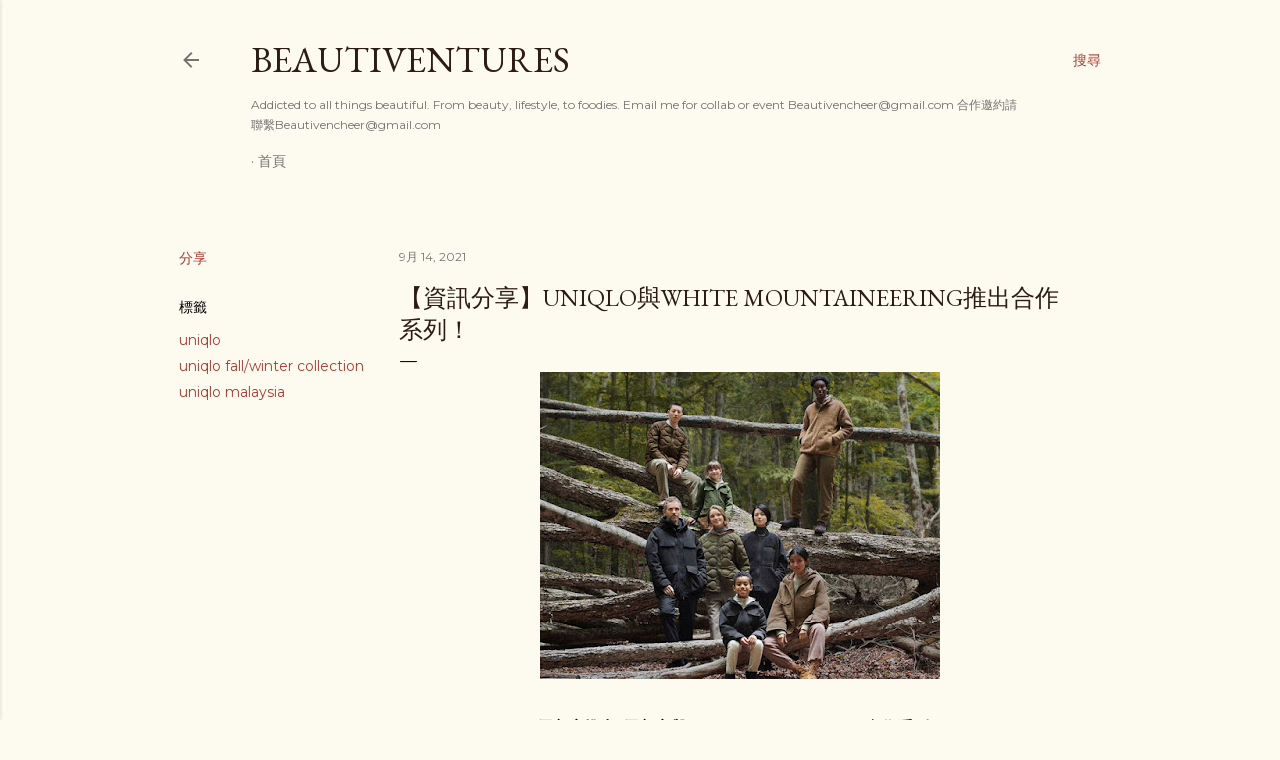

--- FILE ---
content_type: text/html; charset=UTF-8
request_url: http://www.beautivencheer.com/2021/09/uniqlo-fall-winter-collection-2021-white-mountaineering.html
body_size: 44019
content:
<!DOCTYPE html>
<html dir='ltr' lang='zh-TW'>
<head>
<meta content='width=device-width, initial-scale=1' name='viewport'/>
<title>&#12304;資訊分享&#12305;UNIQLO與White Mountaineering推出合作系列&#65281;</title>
<meta content='text/html; charset=UTF-8' http-equiv='Content-Type'/>
<!-- Chrome, Firefox OS and Opera -->
<meta content='#fdfaf0' name='theme-color'/>
<!-- Windows Phone -->
<meta content='#fdfaf0' name='msapplication-navbutton-color'/>
<meta content='blogger' name='generator'/>
<link href='http://www.beautivencheer.com/favicon.ico' rel='icon' type='image/x-icon'/>
<link href='http://www.beautivencheer.com/2021/09/uniqlo-fall-winter-collection-2021-white-mountaineering.html' rel='canonical'/>
<link rel="alternate" type="application/atom+xml" title="Beautiventures - Atom" href="http://www.beautivencheer.com/feeds/posts/default" />
<link rel="alternate" type="application/rss+xml" title="Beautiventures - RSS" href="http://www.beautivencheer.com/feeds/posts/default?alt=rss" />
<link rel="service.post" type="application/atom+xml" title="Beautiventures - Atom" href="https://www.blogger.com/feeds/9019390722345924834/posts/default" />

<link rel="alternate" type="application/atom+xml" title="Beautiventures - Atom" href="http://www.beautivencheer.com/feeds/210701484357838599/comments/default" />
<!--Can't find substitution for tag [blog.ieCssRetrofitLinks]-->
<link href='https://blogger.googleusercontent.com/img/b/R29vZ2xl/AVvXsEidojyz6JXMHapFl02YVkyHBy_kH9w5vIupBk0aAE5EKYgJbIpi0tcMl9e0Udcm45w_TKiKLP7TgajTZ9O6PRSh3xsXLC9KMKV0DQoi40vIOjk-Lw068MJkVgx5AuaWLW31KdVQwvV4U0U/w400-h308/Photo+1.jpg' rel='image_src'/>
<meta content='http://www.beautivencheer.com/2021/09/uniqlo-fall-winter-collection-2021-white-mountaineering.html' property='og:url'/>
<meta content='【資訊分享】UNIQLO與White Mountaineering推出合作系列！' property='og:title'/>
<meta content='A blog review all kind of products. Beauty · Fashion · Lifestyle · Food · Travel · Party · Pets · Photography · Vegetarian · Handcraft · Art' property='og:description'/>
<meta content='https://blogger.googleusercontent.com/img/b/R29vZ2xl/AVvXsEidojyz6JXMHapFl02YVkyHBy_kH9w5vIupBk0aAE5EKYgJbIpi0tcMl9e0Udcm45w_TKiKLP7TgajTZ9O6PRSh3xsXLC9KMKV0DQoi40vIOjk-Lw068MJkVgx5AuaWLW31KdVQwvV4U0U/w1200-h630-p-k-no-nu/Photo+1.jpg' property='og:image'/>
<style type='text/css'>@font-face{font-family:'EB Garamond';font-style:normal;font-weight:400;font-display:swap;src:url(//fonts.gstatic.com/s/ebgaramond/v32/SlGDmQSNjdsmc35JDF1K5E55YMjF_7DPuGi-6_RkCY9_WamXgHlIbvw.woff2)format('woff2');unicode-range:U+0460-052F,U+1C80-1C8A,U+20B4,U+2DE0-2DFF,U+A640-A69F,U+FE2E-FE2F;}@font-face{font-family:'EB Garamond';font-style:normal;font-weight:400;font-display:swap;src:url(//fonts.gstatic.com/s/ebgaramond/v32/SlGDmQSNjdsmc35JDF1K5E55YMjF_7DPuGi-6_RkAI9_WamXgHlIbvw.woff2)format('woff2');unicode-range:U+0301,U+0400-045F,U+0490-0491,U+04B0-04B1,U+2116;}@font-face{font-family:'EB Garamond';font-style:normal;font-weight:400;font-display:swap;src:url(//fonts.gstatic.com/s/ebgaramond/v32/SlGDmQSNjdsmc35JDF1K5E55YMjF_7DPuGi-6_RkCI9_WamXgHlIbvw.woff2)format('woff2');unicode-range:U+1F00-1FFF;}@font-face{font-family:'EB Garamond';font-style:normal;font-weight:400;font-display:swap;src:url(//fonts.gstatic.com/s/ebgaramond/v32/SlGDmQSNjdsmc35JDF1K5E55YMjF_7DPuGi-6_RkB49_WamXgHlIbvw.woff2)format('woff2');unicode-range:U+0370-0377,U+037A-037F,U+0384-038A,U+038C,U+038E-03A1,U+03A3-03FF;}@font-face{font-family:'EB Garamond';font-style:normal;font-weight:400;font-display:swap;src:url(//fonts.gstatic.com/s/ebgaramond/v32/SlGDmQSNjdsmc35JDF1K5E55YMjF_7DPuGi-6_RkC49_WamXgHlIbvw.woff2)format('woff2');unicode-range:U+0102-0103,U+0110-0111,U+0128-0129,U+0168-0169,U+01A0-01A1,U+01AF-01B0,U+0300-0301,U+0303-0304,U+0308-0309,U+0323,U+0329,U+1EA0-1EF9,U+20AB;}@font-face{font-family:'EB Garamond';font-style:normal;font-weight:400;font-display:swap;src:url(//fonts.gstatic.com/s/ebgaramond/v32/SlGDmQSNjdsmc35JDF1K5E55YMjF_7DPuGi-6_RkCo9_WamXgHlIbvw.woff2)format('woff2');unicode-range:U+0100-02BA,U+02BD-02C5,U+02C7-02CC,U+02CE-02D7,U+02DD-02FF,U+0304,U+0308,U+0329,U+1D00-1DBF,U+1E00-1E9F,U+1EF2-1EFF,U+2020,U+20A0-20AB,U+20AD-20C0,U+2113,U+2C60-2C7F,U+A720-A7FF;}@font-face{font-family:'EB Garamond';font-style:normal;font-weight:400;font-display:swap;src:url(//fonts.gstatic.com/s/ebgaramond/v32/SlGDmQSNjdsmc35JDF1K5E55YMjF_7DPuGi-6_RkBI9_WamXgHlI.woff2)format('woff2');unicode-range:U+0000-00FF,U+0131,U+0152-0153,U+02BB-02BC,U+02C6,U+02DA,U+02DC,U+0304,U+0308,U+0329,U+2000-206F,U+20AC,U+2122,U+2191,U+2193,U+2212,U+2215,U+FEFF,U+FFFD;}@font-face{font-family:'Lora';font-style:normal;font-weight:400;font-display:swap;src:url(//fonts.gstatic.com/s/lora/v37/0QI6MX1D_JOuGQbT0gvTJPa787weuxJMkq18ndeYxZ2JTg.woff2)format('woff2');unicode-range:U+0460-052F,U+1C80-1C8A,U+20B4,U+2DE0-2DFF,U+A640-A69F,U+FE2E-FE2F;}@font-face{font-family:'Lora';font-style:normal;font-weight:400;font-display:swap;src:url(//fonts.gstatic.com/s/lora/v37/0QI6MX1D_JOuGQbT0gvTJPa787weuxJFkq18ndeYxZ2JTg.woff2)format('woff2');unicode-range:U+0301,U+0400-045F,U+0490-0491,U+04B0-04B1,U+2116;}@font-face{font-family:'Lora';font-style:normal;font-weight:400;font-display:swap;src:url(//fonts.gstatic.com/s/lora/v37/0QI6MX1D_JOuGQbT0gvTJPa787weuxI9kq18ndeYxZ2JTg.woff2)format('woff2');unicode-range:U+0302-0303,U+0305,U+0307-0308,U+0310,U+0312,U+0315,U+031A,U+0326-0327,U+032C,U+032F-0330,U+0332-0333,U+0338,U+033A,U+0346,U+034D,U+0391-03A1,U+03A3-03A9,U+03B1-03C9,U+03D1,U+03D5-03D6,U+03F0-03F1,U+03F4-03F5,U+2016-2017,U+2034-2038,U+203C,U+2040,U+2043,U+2047,U+2050,U+2057,U+205F,U+2070-2071,U+2074-208E,U+2090-209C,U+20D0-20DC,U+20E1,U+20E5-20EF,U+2100-2112,U+2114-2115,U+2117-2121,U+2123-214F,U+2190,U+2192,U+2194-21AE,U+21B0-21E5,U+21F1-21F2,U+21F4-2211,U+2213-2214,U+2216-22FF,U+2308-230B,U+2310,U+2319,U+231C-2321,U+2336-237A,U+237C,U+2395,U+239B-23B7,U+23D0,U+23DC-23E1,U+2474-2475,U+25AF,U+25B3,U+25B7,U+25BD,U+25C1,U+25CA,U+25CC,U+25FB,U+266D-266F,U+27C0-27FF,U+2900-2AFF,U+2B0E-2B11,U+2B30-2B4C,U+2BFE,U+3030,U+FF5B,U+FF5D,U+1D400-1D7FF,U+1EE00-1EEFF;}@font-face{font-family:'Lora';font-style:normal;font-weight:400;font-display:swap;src:url(//fonts.gstatic.com/s/lora/v37/0QI6MX1D_JOuGQbT0gvTJPa787weuxIvkq18ndeYxZ2JTg.woff2)format('woff2');unicode-range:U+0001-000C,U+000E-001F,U+007F-009F,U+20DD-20E0,U+20E2-20E4,U+2150-218F,U+2190,U+2192,U+2194-2199,U+21AF,U+21E6-21F0,U+21F3,U+2218-2219,U+2299,U+22C4-22C6,U+2300-243F,U+2440-244A,U+2460-24FF,U+25A0-27BF,U+2800-28FF,U+2921-2922,U+2981,U+29BF,U+29EB,U+2B00-2BFF,U+4DC0-4DFF,U+FFF9-FFFB,U+10140-1018E,U+10190-1019C,U+101A0,U+101D0-101FD,U+102E0-102FB,U+10E60-10E7E,U+1D2C0-1D2D3,U+1D2E0-1D37F,U+1F000-1F0FF,U+1F100-1F1AD,U+1F1E6-1F1FF,U+1F30D-1F30F,U+1F315,U+1F31C,U+1F31E,U+1F320-1F32C,U+1F336,U+1F378,U+1F37D,U+1F382,U+1F393-1F39F,U+1F3A7-1F3A8,U+1F3AC-1F3AF,U+1F3C2,U+1F3C4-1F3C6,U+1F3CA-1F3CE,U+1F3D4-1F3E0,U+1F3ED,U+1F3F1-1F3F3,U+1F3F5-1F3F7,U+1F408,U+1F415,U+1F41F,U+1F426,U+1F43F,U+1F441-1F442,U+1F444,U+1F446-1F449,U+1F44C-1F44E,U+1F453,U+1F46A,U+1F47D,U+1F4A3,U+1F4B0,U+1F4B3,U+1F4B9,U+1F4BB,U+1F4BF,U+1F4C8-1F4CB,U+1F4D6,U+1F4DA,U+1F4DF,U+1F4E3-1F4E6,U+1F4EA-1F4ED,U+1F4F7,U+1F4F9-1F4FB,U+1F4FD-1F4FE,U+1F503,U+1F507-1F50B,U+1F50D,U+1F512-1F513,U+1F53E-1F54A,U+1F54F-1F5FA,U+1F610,U+1F650-1F67F,U+1F687,U+1F68D,U+1F691,U+1F694,U+1F698,U+1F6AD,U+1F6B2,U+1F6B9-1F6BA,U+1F6BC,U+1F6C6-1F6CF,U+1F6D3-1F6D7,U+1F6E0-1F6EA,U+1F6F0-1F6F3,U+1F6F7-1F6FC,U+1F700-1F7FF,U+1F800-1F80B,U+1F810-1F847,U+1F850-1F859,U+1F860-1F887,U+1F890-1F8AD,U+1F8B0-1F8BB,U+1F8C0-1F8C1,U+1F900-1F90B,U+1F93B,U+1F946,U+1F984,U+1F996,U+1F9E9,U+1FA00-1FA6F,U+1FA70-1FA7C,U+1FA80-1FA89,U+1FA8F-1FAC6,U+1FACE-1FADC,U+1FADF-1FAE9,U+1FAF0-1FAF8,U+1FB00-1FBFF;}@font-face{font-family:'Lora';font-style:normal;font-weight:400;font-display:swap;src:url(//fonts.gstatic.com/s/lora/v37/0QI6MX1D_JOuGQbT0gvTJPa787weuxJOkq18ndeYxZ2JTg.woff2)format('woff2');unicode-range:U+0102-0103,U+0110-0111,U+0128-0129,U+0168-0169,U+01A0-01A1,U+01AF-01B0,U+0300-0301,U+0303-0304,U+0308-0309,U+0323,U+0329,U+1EA0-1EF9,U+20AB;}@font-face{font-family:'Lora';font-style:normal;font-weight:400;font-display:swap;src:url(//fonts.gstatic.com/s/lora/v37/0QI6MX1D_JOuGQbT0gvTJPa787weuxJPkq18ndeYxZ2JTg.woff2)format('woff2');unicode-range:U+0100-02BA,U+02BD-02C5,U+02C7-02CC,U+02CE-02D7,U+02DD-02FF,U+0304,U+0308,U+0329,U+1D00-1DBF,U+1E00-1E9F,U+1EF2-1EFF,U+2020,U+20A0-20AB,U+20AD-20C0,U+2113,U+2C60-2C7F,U+A720-A7FF;}@font-face{font-family:'Lora';font-style:normal;font-weight:400;font-display:swap;src:url(//fonts.gstatic.com/s/lora/v37/0QI6MX1D_JOuGQbT0gvTJPa787weuxJBkq18ndeYxZ0.woff2)format('woff2');unicode-range:U+0000-00FF,U+0131,U+0152-0153,U+02BB-02BC,U+02C6,U+02DA,U+02DC,U+0304,U+0308,U+0329,U+2000-206F,U+20AC,U+2122,U+2191,U+2193,U+2212,U+2215,U+FEFF,U+FFFD;}@font-face{font-family:'Montserrat';font-style:normal;font-weight:400;font-display:swap;src:url(//fonts.gstatic.com/s/montserrat/v31/JTUSjIg1_i6t8kCHKm459WRhyyTh89ZNpQ.woff2)format('woff2');unicode-range:U+0460-052F,U+1C80-1C8A,U+20B4,U+2DE0-2DFF,U+A640-A69F,U+FE2E-FE2F;}@font-face{font-family:'Montserrat';font-style:normal;font-weight:400;font-display:swap;src:url(//fonts.gstatic.com/s/montserrat/v31/JTUSjIg1_i6t8kCHKm459W1hyyTh89ZNpQ.woff2)format('woff2');unicode-range:U+0301,U+0400-045F,U+0490-0491,U+04B0-04B1,U+2116;}@font-face{font-family:'Montserrat';font-style:normal;font-weight:400;font-display:swap;src:url(//fonts.gstatic.com/s/montserrat/v31/JTUSjIg1_i6t8kCHKm459WZhyyTh89ZNpQ.woff2)format('woff2');unicode-range:U+0102-0103,U+0110-0111,U+0128-0129,U+0168-0169,U+01A0-01A1,U+01AF-01B0,U+0300-0301,U+0303-0304,U+0308-0309,U+0323,U+0329,U+1EA0-1EF9,U+20AB;}@font-face{font-family:'Montserrat';font-style:normal;font-weight:400;font-display:swap;src:url(//fonts.gstatic.com/s/montserrat/v31/JTUSjIg1_i6t8kCHKm459WdhyyTh89ZNpQ.woff2)format('woff2');unicode-range:U+0100-02BA,U+02BD-02C5,U+02C7-02CC,U+02CE-02D7,U+02DD-02FF,U+0304,U+0308,U+0329,U+1D00-1DBF,U+1E00-1E9F,U+1EF2-1EFF,U+2020,U+20A0-20AB,U+20AD-20C0,U+2113,U+2C60-2C7F,U+A720-A7FF;}@font-face{font-family:'Montserrat';font-style:normal;font-weight:400;font-display:swap;src:url(//fonts.gstatic.com/s/montserrat/v31/JTUSjIg1_i6t8kCHKm459WlhyyTh89Y.woff2)format('woff2');unicode-range:U+0000-00FF,U+0131,U+0152-0153,U+02BB-02BC,U+02C6,U+02DA,U+02DC,U+0304,U+0308,U+0329,U+2000-206F,U+20AC,U+2122,U+2191,U+2193,U+2212,U+2215,U+FEFF,U+FFFD;}@font-face{font-family:'Montserrat';font-style:normal;font-weight:700;font-display:swap;src:url(//fonts.gstatic.com/s/montserrat/v31/JTUSjIg1_i6t8kCHKm459WRhyyTh89ZNpQ.woff2)format('woff2');unicode-range:U+0460-052F,U+1C80-1C8A,U+20B4,U+2DE0-2DFF,U+A640-A69F,U+FE2E-FE2F;}@font-face{font-family:'Montserrat';font-style:normal;font-weight:700;font-display:swap;src:url(//fonts.gstatic.com/s/montserrat/v31/JTUSjIg1_i6t8kCHKm459W1hyyTh89ZNpQ.woff2)format('woff2');unicode-range:U+0301,U+0400-045F,U+0490-0491,U+04B0-04B1,U+2116;}@font-face{font-family:'Montserrat';font-style:normal;font-weight:700;font-display:swap;src:url(//fonts.gstatic.com/s/montserrat/v31/JTUSjIg1_i6t8kCHKm459WZhyyTh89ZNpQ.woff2)format('woff2');unicode-range:U+0102-0103,U+0110-0111,U+0128-0129,U+0168-0169,U+01A0-01A1,U+01AF-01B0,U+0300-0301,U+0303-0304,U+0308-0309,U+0323,U+0329,U+1EA0-1EF9,U+20AB;}@font-face{font-family:'Montserrat';font-style:normal;font-weight:700;font-display:swap;src:url(//fonts.gstatic.com/s/montserrat/v31/JTUSjIg1_i6t8kCHKm459WdhyyTh89ZNpQ.woff2)format('woff2');unicode-range:U+0100-02BA,U+02BD-02C5,U+02C7-02CC,U+02CE-02D7,U+02DD-02FF,U+0304,U+0308,U+0329,U+1D00-1DBF,U+1E00-1E9F,U+1EF2-1EFF,U+2020,U+20A0-20AB,U+20AD-20C0,U+2113,U+2C60-2C7F,U+A720-A7FF;}@font-face{font-family:'Montserrat';font-style:normal;font-weight:700;font-display:swap;src:url(//fonts.gstatic.com/s/montserrat/v31/JTUSjIg1_i6t8kCHKm459WlhyyTh89Y.woff2)format('woff2');unicode-range:U+0000-00FF,U+0131,U+0152-0153,U+02BB-02BC,U+02C6,U+02DA,U+02DC,U+0304,U+0308,U+0329,U+2000-206F,U+20AC,U+2122,U+2191,U+2193,U+2212,U+2215,U+FEFF,U+FFFD;}</style>
<style id='page-skin-1' type='text/css'><!--
/*! normalize.css v3.0.1 | MIT License | git.io/normalize */html{font-family:sans-serif;-ms-text-size-adjust:100%;-webkit-text-size-adjust:100%}body{margin:0}article,aside,details,figcaption,figure,footer,header,hgroup,main,nav,section,summary{display:block}audio,canvas,progress,video{display:inline-block;vertical-align:baseline}audio:not([controls]){display:none;height:0}[hidden],template{display:none}a{background:transparent}a:active,a:hover{outline:0}abbr[title]{border-bottom:1px dotted}b,strong{font-weight:bold}dfn{font-style:italic}h1{font-size:2em;margin:.67em 0}mark{background:#ff0;color:#000}small{font-size:80%}sub,sup{font-size:75%;line-height:0;position:relative;vertical-align:baseline}sup{top:-0.5em}sub{bottom:-0.25em}img{border:0}svg:not(:root){overflow:hidden}figure{margin:1em 40px}hr{-moz-box-sizing:content-box;box-sizing:content-box;height:0}pre{overflow:auto}code,kbd,pre,samp{font-family:monospace,monospace;font-size:1em}button,input,optgroup,select,textarea{color:inherit;font:inherit;margin:0}button{overflow:visible}button,select{text-transform:none}button,html input[type="button"],input[type="reset"],input[type="submit"]{-webkit-appearance:button;cursor:pointer}button[disabled],html input[disabled]{cursor:default}button::-moz-focus-inner,input::-moz-focus-inner{border:0;padding:0}input{line-height:normal}input[type="checkbox"],input[type="radio"]{box-sizing:border-box;padding:0}input[type="number"]::-webkit-inner-spin-button,input[type="number"]::-webkit-outer-spin-button{height:auto}input[type="search"]{-webkit-appearance:textfield;-moz-box-sizing:content-box;-webkit-box-sizing:content-box;box-sizing:content-box}input[type="search"]::-webkit-search-cancel-button,input[type="search"]::-webkit-search-decoration{-webkit-appearance:none}fieldset{border:1px solid #c0c0c0;margin:0 2px;padding:.35em .625em .75em}legend{border:0;padding:0}textarea{overflow:auto}optgroup{font-weight:bold}table{border-collapse:collapse;border-spacing:0}td,th{padding:0}
/*!************************************************
* Blogger Template Style
* Name: Soho
**************************************************/
body{
overflow-wrap:break-word;
word-break:break-word;
word-wrap:break-word
}
.hidden{
display:none
}
.invisible{
visibility:hidden
}
.container::after,.float-container::after{
clear:both;
content:"";
display:table
}
.clearboth{
clear:both
}
#comments .comment .comment-actions,.subscribe-popup .FollowByEmail .follow-by-email-submit{
background:0 0;
border:0;
box-shadow:none;
color:#a93e33;
cursor:pointer;
font-size:14px;
font-weight:700;
outline:0;
text-decoration:none;
text-transform:uppercase;
width:auto
}
.dim-overlay{
background-color:rgba(0,0,0,.54);
height:100vh;
left:0;
position:fixed;
top:0;
width:100%
}
#sharing-dim-overlay{
background-color:transparent
}
input::-ms-clear{
display:none
}
.blogger-logo,.svg-icon-24.blogger-logo{
fill:#ff9800;
opacity:1
}
.loading-spinner-large{
-webkit-animation:mspin-rotate 1.568s infinite linear;
animation:mspin-rotate 1.568s infinite linear;
height:48px;
overflow:hidden;
position:absolute;
width:48px;
z-index:200
}
.loading-spinner-large>div{
-webkit-animation:mspin-revrot 5332ms infinite steps(4);
animation:mspin-revrot 5332ms infinite steps(4)
}
.loading-spinner-large>div>div{
-webkit-animation:mspin-singlecolor-large-film 1333ms infinite steps(81);
animation:mspin-singlecolor-large-film 1333ms infinite steps(81);
background-size:100%;
height:48px;
width:3888px
}
.mspin-black-large>div>div,.mspin-grey_54-large>div>div{
background-image:url(https://www.blogblog.com/indie/mspin_black_large.svg)
}
.mspin-white-large>div>div{
background-image:url(https://www.blogblog.com/indie/mspin_white_large.svg)
}
.mspin-grey_54-large{
opacity:.54
}
@-webkit-keyframes mspin-singlecolor-large-film{
from{
-webkit-transform:translateX(0);
transform:translateX(0)
}
to{
-webkit-transform:translateX(-3888px);
transform:translateX(-3888px)
}
}
@keyframes mspin-singlecolor-large-film{
from{
-webkit-transform:translateX(0);
transform:translateX(0)
}
to{
-webkit-transform:translateX(-3888px);
transform:translateX(-3888px)
}
}
@-webkit-keyframes mspin-rotate{
from{
-webkit-transform:rotate(0);
transform:rotate(0)
}
to{
-webkit-transform:rotate(360deg);
transform:rotate(360deg)
}
}
@keyframes mspin-rotate{
from{
-webkit-transform:rotate(0);
transform:rotate(0)
}
to{
-webkit-transform:rotate(360deg);
transform:rotate(360deg)
}
}
@-webkit-keyframes mspin-revrot{
from{
-webkit-transform:rotate(0);
transform:rotate(0)
}
to{
-webkit-transform:rotate(-360deg);
transform:rotate(-360deg)
}
}
@keyframes mspin-revrot{
from{
-webkit-transform:rotate(0);
transform:rotate(0)
}
to{
-webkit-transform:rotate(-360deg);
transform:rotate(-360deg)
}
}
.skip-navigation{
background-color:#fff;
box-sizing:border-box;
color:#000;
display:block;
height:0;
left:0;
line-height:50px;
overflow:hidden;
padding-top:0;
position:fixed;
text-align:center;
top:0;
-webkit-transition:box-shadow .3s,height .3s,padding-top .3s;
transition:box-shadow .3s,height .3s,padding-top .3s;
width:100%;
z-index:900
}
.skip-navigation:focus{
box-shadow:0 4px 5px 0 rgba(0,0,0,.14),0 1px 10px 0 rgba(0,0,0,.12),0 2px 4px -1px rgba(0,0,0,.2);
height:50px
}
#main{
outline:0
}
.main-heading{
position:absolute;
clip:rect(1px,1px,1px,1px);
padding:0;
border:0;
height:1px;
width:1px;
overflow:hidden
}
.Attribution{
margin-top:1em;
text-align:center
}
.Attribution .blogger img,.Attribution .blogger svg{
vertical-align:bottom
}
.Attribution .blogger img{
margin-right:.5em
}
.Attribution div{
line-height:24px;
margin-top:.5em
}
.Attribution .copyright,.Attribution .image-attribution{
font-size:.7em;
margin-top:1.5em
}
.BLOG_mobile_video_class{
display:none
}
.bg-photo{
background-attachment:scroll!important
}
body .CSS_LIGHTBOX{
z-index:900
}
.extendable .show-less,.extendable .show-more{
border-color:#a93e33;
color:#a93e33;
margin-top:8px
}
.extendable .show-less.hidden,.extendable .show-more.hidden{
display:none
}
.inline-ad{
display:none;
max-width:100%;
overflow:hidden
}
.adsbygoogle{
display:block
}
#cookieChoiceInfo{
bottom:0;
top:auto
}
iframe.b-hbp-video{
border:0
}
.post-body img{
max-width:100%
}
.post-body iframe{
max-width:100%
}
.post-body a[imageanchor="1"]{
display:inline-block
}
.byline{
margin-right:1em
}
.byline:last-child{
margin-right:0
}
.link-copied-dialog{
max-width:520px;
outline:0
}
.link-copied-dialog .modal-dialog-buttons{
margin-top:8px
}
.link-copied-dialog .goog-buttonset-default{
background:0 0;
border:0
}
.link-copied-dialog .goog-buttonset-default:focus{
outline:0
}
.paging-control-container{
margin-bottom:16px
}
.paging-control-container .paging-control{
display:inline-block
}
.paging-control-container .comment-range-text::after,.paging-control-container .paging-control{
color:#a93e33
}
.paging-control-container .comment-range-text,.paging-control-container .paging-control{
margin-right:8px
}
.paging-control-container .comment-range-text::after,.paging-control-container .paging-control::after{
content:"\b7";
cursor:default;
padding-left:8px;
pointer-events:none
}
.paging-control-container .comment-range-text:last-child::after,.paging-control-container .paging-control:last-child::after{
content:none
}
.byline.reactions iframe{
height:20px
}
.b-notification{
color:#000;
background-color:#fff;
border-bottom:solid 1px #000;
box-sizing:border-box;
padding:16px 32px;
text-align:center
}
.b-notification.visible{
-webkit-transition:margin-top .3s cubic-bezier(.4,0,.2,1);
transition:margin-top .3s cubic-bezier(.4,0,.2,1)
}
.b-notification.invisible{
position:absolute
}
.b-notification-close{
position:absolute;
right:8px;
top:8px
}
.no-posts-message{
line-height:40px;
text-align:center
}
@media screen and (max-width:1162px){
body.item-view .post-body a[imageanchor="1"][style*="float: left;"],body.item-view .post-body a[imageanchor="1"][style*="float: right;"]{
float:none!important;
clear:none!important
}
body.item-view .post-body a[imageanchor="1"] img{
display:block;
height:auto;
margin:0 auto
}
body.item-view .post-body>.separator:first-child>a[imageanchor="1"]:first-child{
margin-top:20px
}
.post-body a[imageanchor]{
display:block
}
body.item-view .post-body a[imageanchor="1"]{
margin-left:0!important;
margin-right:0!important
}
body.item-view .post-body a[imageanchor="1"]+a[imageanchor="1"]{
margin-top:16px
}
}
.item-control{
display:none
}
#comments{
border-top:1px dashed rgba(0,0,0,.54);
margin-top:20px;
padding:20px
}
#comments .comment-thread ol{
margin:0;
padding-left:0;
padding-left:0
}
#comments .comment .comment-replybox-single,#comments .comment-thread .comment-replies{
margin-left:60px
}
#comments .comment-thread .thread-count{
display:none
}
#comments .comment{
list-style-type:none;
padding:0 0 30px;
position:relative
}
#comments .comment .comment{
padding-bottom:8px
}
.comment .avatar-image-container{
position:absolute
}
.comment .avatar-image-container img{
border-radius:50%
}
.avatar-image-container svg,.comment .avatar-image-container .avatar-icon{
border-radius:50%;
border:solid 1px #000000;
box-sizing:border-box;
fill:#000000;
height:35px;
margin:0;
padding:7px;
width:35px
}
.comment .comment-block{
margin-top:10px;
margin-left:60px;
padding-bottom:0
}
#comments .comment-author-header-wrapper{
margin-left:40px
}
#comments .comment .thread-expanded .comment-block{
padding-bottom:20px
}
#comments .comment .comment-header .user,#comments .comment .comment-header .user a{
color:#000000;
font-style:normal;
font-weight:700
}
#comments .comment .comment-actions{
bottom:0;
margin-bottom:15px;
position:absolute
}
#comments .comment .comment-actions>*{
margin-right:8px
}
#comments .comment .comment-header .datetime{
bottom:0;
color:rgba(0, 0, 0, 0.54);
display:inline-block;
font-size:13px;
font-style:italic;
margin-left:8px
}
#comments .comment .comment-footer .comment-timestamp a,#comments .comment .comment-header .datetime a{
color:rgba(0, 0, 0, 0.54)
}
#comments .comment .comment-content,.comment .comment-body{
margin-top:12px;
word-break:break-word
}
.comment-body{
margin-bottom:12px
}
#comments.embed[data-num-comments="0"]{
border:0;
margin-top:0;
padding-top:0
}
#comments.embed[data-num-comments="0"] #comment-post-message,#comments.embed[data-num-comments="0"] div.comment-form>p,#comments.embed[data-num-comments="0"] p.comment-footer{
display:none
}
#comment-editor-src{
display:none
}
.comments .comments-content .loadmore.loaded{
max-height:0;
opacity:0;
overflow:hidden
}
.extendable .remaining-items{
height:0;
overflow:hidden;
-webkit-transition:height .3s cubic-bezier(.4,0,.2,1);
transition:height .3s cubic-bezier(.4,0,.2,1)
}
.extendable .remaining-items.expanded{
height:auto
}
.svg-icon-24,.svg-icon-24-button{
cursor:pointer;
height:24px;
width:24px;
min-width:24px
}
.touch-icon{
margin:-12px;
padding:12px
}
.touch-icon:active,.touch-icon:focus{
background-color:rgba(153,153,153,.4);
border-radius:50%
}
svg:not(:root).touch-icon{
overflow:visible
}
html[dir=rtl] .rtl-reversible-icon{
-webkit-transform:scaleX(-1);
-ms-transform:scaleX(-1);
transform:scaleX(-1)
}
.svg-icon-24-button,.touch-icon-button{
background:0 0;
border:0;
margin:0;
outline:0;
padding:0
}
.touch-icon-button .touch-icon:active,.touch-icon-button .touch-icon:focus{
background-color:transparent
}
.touch-icon-button:active .touch-icon,.touch-icon-button:focus .touch-icon{
background-color:rgba(153,153,153,.4);
border-radius:50%
}
.Profile .default-avatar-wrapper .avatar-icon{
border-radius:50%;
border:solid 1px #000000;
box-sizing:border-box;
fill:#000000;
margin:0
}
.Profile .individual .default-avatar-wrapper .avatar-icon{
padding:25px
}
.Profile .individual .avatar-icon,.Profile .individual .profile-img{
height:120px;
width:120px
}
.Profile .team .default-avatar-wrapper .avatar-icon{
padding:8px
}
.Profile .team .avatar-icon,.Profile .team .default-avatar-wrapper,.Profile .team .profile-img{
height:40px;
width:40px
}
.snippet-container{
margin:0;
position:relative;
overflow:hidden
}
.snippet-fade{
bottom:0;
box-sizing:border-box;
position:absolute;
width:96px
}
.snippet-fade{
right:0
}
.snippet-fade:after{
content:"\2026"
}
.snippet-fade:after{
float:right
}
.centered-top-container.sticky{
left:0;
position:fixed;
right:0;
top:0;
width:auto;
z-index:50;
-webkit-transition-property:opacity,-webkit-transform;
transition-property:opacity,-webkit-transform;
transition-property:transform,opacity;
transition-property:transform,opacity,-webkit-transform;
-webkit-transition-duration:.2s;
transition-duration:.2s;
-webkit-transition-timing-function:cubic-bezier(.4,0,.2,1);
transition-timing-function:cubic-bezier(.4,0,.2,1)
}
.centered-top-placeholder{
display:none
}
.collapsed-header .centered-top-placeholder{
display:block
}
.centered-top-container .Header .replaced h1,.centered-top-placeholder .Header .replaced h1{
display:none
}
.centered-top-container.sticky .Header .replaced h1{
display:block
}
.centered-top-container.sticky .Header .header-widget{
background:0 0
}
.centered-top-container.sticky .Header .header-image-wrapper{
display:none
}
.centered-top-container img,.centered-top-placeholder img{
max-width:100%
}
.collapsible{
-webkit-transition:height .3s cubic-bezier(.4,0,.2,1);
transition:height .3s cubic-bezier(.4,0,.2,1)
}
.collapsible,.collapsible>summary{
display:block;
overflow:hidden
}
.collapsible>:not(summary){
display:none
}
.collapsible[open]>:not(summary){
display:block
}
.collapsible:focus,.collapsible>summary:focus{
outline:0
}
.collapsible>summary{
cursor:pointer;
display:block;
padding:0
}
.collapsible:focus>summary,.collapsible>summary:focus{
background-color:transparent
}
.collapsible>summary::-webkit-details-marker{
display:none
}
.collapsible-title{
-webkit-box-align:center;
-webkit-align-items:center;
-ms-flex-align:center;
align-items:center;
display:-webkit-box;
display:-webkit-flex;
display:-ms-flexbox;
display:flex
}
.collapsible-title .title{
-webkit-box-flex:1;
-webkit-flex:1 1 auto;
-ms-flex:1 1 auto;
flex:1 1 auto;
-webkit-box-ordinal-group:1;
-webkit-order:0;
-ms-flex-order:0;
order:0;
overflow:hidden;
text-overflow:ellipsis;
white-space:nowrap
}
.collapsible-title .chevron-down,.collapsible[open] .collapsible-title .chevron-up{
display:block
}
.collapsible-title .chevron-up,.collapsible[open] .collapsible-title .chevron-down{
display:none
}
.flat-button{
cursor:pointer;
display:inline-block;
font-weight:700;
text-transform:uppercase;
border-radius:2px;
padding:8px;
margin:-8px
}
.flat-icon-button{
background:0 0;
border:0;
margin:0;
outline:0;
padding:0;
margin:-12px;
padding:12px;
cursor:pointer;
box-sizing:content-box;
display:inline-block;
line-height:0
}
.flat-icon-button,.flat-icon-button .splash-wrapper{
border-radius:50%
}
.flat-icon-button .splash.animate{
-webkit-animation-duration:.3s;
animation-duration:.3s
}
.overflowable-container{
max-height:28px;
overflow:hidden;
position:relative
}
.overflow-button{
cursor:pointer
}
#overflowable-dim-overlay{
background:0 0
}
.overflow-popup{
box-shadow:0 2px 2px 0 rgba(0,0,0,.14),0 3px 1px -2px rgba(0,0,0,.2),0 1px 5px 0 rgba(0,0,0,.12);
background-color:#fdfaf0;
left:0;
max-width:calc(100% - 32px);
position:absolute;
top:0;
visibility:hidden;
z-index:101
}
.overflow-popup ul{
list-style:none
}
.overflow-popup .tabs li,.overflow-popup li{
display:block;
height:auto
}
.overflow-popup .tabs li{
padding-left:0;
padding-right:0
}
.overflow-button.hidden,.overflow-popup .tabs li.hidden,.overflow-popup li.hidden{
display:none
}
.search{
display:-webkit-box;
display:-webkit-flex;
display:-ms-flexbox;
display:flex;
line-height:24px;
width:24px
}
.search.focused{
width:100%
}
.search.focused .section{
width:100%
}
.search form{
z-index:101
}
.search h3{
display:none
}
.search form{
display:-webkit-box;
display:-webkit-flex;
display:-ms-flexbox;
display:flex;
-webkit-box-flex:1;
-webkit-flex:1 0 0;
-ms-flex:1 0 0px;
flex:1 0 0;
border-bottom:solid 1px transparent;
padding-bottom:8px
}
.search form>*{
display:none
}
.search.focused form>*{
display:block
}
.search .search-input label{
display:none
}
.centered-top-placeholder.cloned .search form{
z-index:30
}
.search.focused form{
border-color:rgba(0, 0, 0, 0.54);
position:relative;
width:auto
}
.collapsed-header .centered-top-container .search.focused form{
border-bottom-color:transparent
}
.search-expand{
-webkit-box-flex:0;
-webkit-flex:0 0 auto;
-ms-flex:0 0 auto;
flex:0 0 auto
}
.search-expand-text{
display:none
}
.search-close{
display:inline;
vertical-align:middle
}
.search-input{
-webkit-box-flex:1;
-webkit-flex:1 0 1px;
-ms-flex:1 0 1px;
flex:1 0 1px
}
.search-input input{
background:0 0;
border:0;
box-sizing:border-box;
color:rgba(0, 0, 0, 0.54);
display:inline-block;
outline:0;
width:calc(100% - 48px)
}
.search-input input.no-cursor{
color:transparent;
text-shadow:0 0 0 rgba(0, 0, 0, 0.54)
}
.collapsed-header .centered-top-container .search-action,.collapsed-header .centered-top-container .search-input input{
color:rgba(0, 0, 0, 0.54)
}
.collapsed-header .centered-top-container .search-input input.no-cursor{
color:transparent;
text-shadow:0 0 0 rgba(0, 0, 0, 0.54)
}
.collapsed-header .centered-top-container .search-input input.no-cursor:focus,.search-input input.no-cursor:focus{
outline:0
}
.search-focused>*{
visibility:hidden
}
.search-focused .search,.search-focused .search-icon{
visibility:visible
}
.search.focused .search-action{
display:block
}
.search.focused .search-action:disabled{
opacity:.3
}
.widget.Sharing .sharing-button{
display:none
}
.widget.Sharing .sharing-buttons li{
padding:0
}
.widget.Sharing .sharing-buttons li span{
display:none
}
.post-share-buttons{
position:relative
}
.centered-bottom .share-buttons .svg-icon-24,.share-buttons .svg-icon-24{
fill:#000000
}
.sharing-open.touch-icon-button:active .touch-icon,.sharing-open.touch-icon-button:focus .touch-icon{
background-color:transparent
}
.share-buttons{
background-color:#fdfaf0;
border-radius:2px;
box-shadow:0 2px 2px 0 rgba(0,0,0,.14),0 3px 1px -2px rgba(0,0,0,.2),0 1px 5px 0 rgba(0,0,0,.12);
color:#000000;
list-style:none;
margin:0;
padding:8px 0;
position:absolute;
top:-11px;
min-width:200px;
z-index:101
}
.share-buttons.hidden{
display:none
}
.sharing-button{
background:0 0;
border:0;
margin:0;
outline:0;
padding:0;
cursor:pointer
}
.share-buttons li{
margin:0;
height:48px
}
.share-buttons li:last-child{
margin-bottom:0
}
.share-buttons li .sharing-platform-button{
box-sizing:border-box;
cursor:pointer;
display:block;
height:100%;
margin-bottom:0;
padding:0 16px;
position:relative;
width:100%
}
.share-buttons li .sharing-platform-button:focus,.share-buttons li .sharing-platform-button:hover{
background-color:rgba(128,128,128,.1);
outline:0
}
.share-buttons li svg[class*=" sharing-"],.share-buttons li svg[class^=sharing-]{
position:absolute;
top:10px
}
.share-buttons li span.sharing-platform-button{
position:relative;
top:0
}
.share-buttons li .platform-sharing-text{
display:block;
font-size:16px;
line-height:48px;
white-space:nowrap
}
.share-buttons li .platform-sharing-text{
margin-left:56px
}
.sidebar-container{
background-color:#f7f7f7;
max-width:284px;
overflow-y:auto;
-webkit-transition-property:-webkit-transform;
transition-property:-webkit-transform;
transition-property:transform;
transition-property:transform,-webkit-transform;
-webkit-transition-duration:.3s;
transition-duration:.3s;
-webkit-transition-timing-function:cubic-bezier(0,0,.2,1);
transition-timing-function:cubic-bezier(0,0,.2,1);
width:284px;
z-index:101;
-webkit-overflow-scrolling:touch
}
.sidebar-container .navigation{
line-height:0;
padding:16px
}
.sidebar-container .sidebar-back{
cursor:pointer
}
.sidebar-container .widget{
background:0 0;
margin:0 16px;
padding:16px 0
}
.sidebar-container .widget .title{
color:rgba(0, 0, 0, 0.54);
margin:0
}
.sidebar-container .widget ul{
list-style:none;
margin:0;
padding:0
}
.sidebar-container .widget ul ul{
margin-left:1em
}
.sidebar-container .widget li{
font-size:16px;
line-height:normal
}
.sidebar-container .widget+.widget{
border-top:1px dashed rgba(0, 0, 0, 0.54)
}
.BlogArchive li{
margin:16px 0
}
.BlogArchive li:last-child{
margin-bottom:0
}
.Label li a{
display:inline-block
}
.BlogArchive .post-count,.Label .label-count{
float:right;
margin-left:.25em
}
.BlogArchive .post-count::before,.Label .label-count::before{
content:"("
}
.BlogArchive .post-count::after,.Label .label-count::after{
content:")"
}
.widget.Translate .skiptranslate>div{
display:block!important
}
.widget.Profile .profile-link{
display:-webkit-box;
display:-webkit-flex;
display:-ms-flexbox;
display:flex
}
.widget.Profile .team-member .default-avatar-wrapper,.widget.Profile .team-member .profile-img{
-webkit-box-flex:0;
-webkit-flex:0 0 auto;
-ms-flex:0 0 auto;
flex:0 0 auto;
margin-right:1em
}
.widget.Profile .individual .profile-link{
-webkit-box-orient:vertical;
-webkit-box-direction:normal;
-webkit-flex-direction:column;
-ms-flex-direction:column;
flex-direction:column
}
.widget.Profile .team .profile-link .profile-name{
-webkit-align-self:center;
-ms-flex-item-align:center;
align-self:center;
display:block;
-webkit-box-flex:1;
-webkit-flex:1 1 auto;
-ms-flex:1 1 auto;
flex:1 1 auto
}
.dim-overlay{
background-color:rgba(0,0,0,.54);
z-index:100
}
body.sidebar-visible{
overflow-y:hidden
}
@media screen and (max-width:1439px){
.sidebar-container{
bottom:0;
position:fixed;
top:0;
left:0;
right:auto
}
.sidebar-container.sidebar-invisible{
-webkit-transition-timing-function:cubic-bezier(.4,0,.6,1);
transition-timing-function:cubic-bezier(.4,0,.6,1)
}
html[dir=ltr] .sidebar-container.sidebar-invisible{
-webkit-transform:translateX(-284px);
-ms-transform:translateX(-284px);
transform:translateX(-284px)
}
html[dir=rtl] .sidebar-container.sidebar-invisible{
-webkit-transform:translateX(284px);
-ms-transform:translateX(284px);
transform:translateX(284px)
}
}
@media screen and (min-width:1440px){
.sidebar-container{
position:absolute;
top:0;
left:0;
right:auto
}
.sidebar-container .navigation{
display:none
}
}
.dialog{
box-shadow:0 2px 2px 0 rgba(0,0,0,.14),0 3px 1px -2px rgba(0,0,0,.2),0 1px 5px 0 rgba(0,0,0,.12);
background:#fdfaf0;
box-sizing:border-box;
color:#000000;
padding:30px;
position:fixed;
text-align:center;
width:calc(100% - 24px);
z-index:101
}
.dialog input[type=email],.dialog input[type=text]{
background-color:transparent;
border:0;
border-bottom:solid 1px rgba(0,0,0,.12);
color:#000000;
display:block;
font-family:EB Garamond, serif;
font-size:16px;
line-height:24px;
margin:auto;
padding-bottom:7px;
outline:0;
text-align:center;
width:100%
}
.dialog input[type=email]::-webkit-input-placeholder,.dialog input[type=text]::-webkit-input-placeholder{
color:#000000
}
.dialog input[type=email]::-moz-placeholder,.dialog input[type=text]::-moz-placeholder{
color:#000000
}
.dialog input[type=email]:-ms-input-placeholder,.dialog input[type=text]:-ms-input-placeholder{
color:#000000
}
.dialog input[type=email]::-ms-input-placeholder,.dialog input[type=text]::-ms-input-placeholder{
color:#000000
}
.dialog input[type=email]::placeholder,.dialog input[type=text]::placeholder{
color:#000000
}
.dialog input[type=email]:focus,.dialog input[type=text]:focus{
border-bottom:solid 2px #a93e33;
padding-bottom:6px
}
.dialog input.no-cursor{
color:transparent;
text-shadow:0 0 0 #000000
}
.dialog input.no-cursor:focus{
outline:0
}
.dialog input.no-cursor:focus{
outline:0
}
.dialog input[type=submit]{
font-family:EB Garamond, serif
}
.dialog .goog-buttonset-default{
color:#a93e33
}
.subscribe-popup{
max-width:364px
}
.subscribe-popup h3{
color:#2c1d14;
font-size:1.8em;
margin-top:0
}
.subscribe-popup .FollowByEmail h3{
display:none
}
.subscribe-popup .FollowByEmail .follow-by-email-submit{
color:#a93e33;
display:inline-block;
margin:0 auto;
margin-top:24px;
width:auto;
white-space:normal
}
.subscribe-popup .FollowByEmail .follow-by-email-submit:disabled{
cursor:default;
opacity:.3
}
@media (max-width:800px){
.blog-name div.widget.Subscribe{
margin-bottom:16px
}
body.item-view .blog-name div.widget.Subscribe{
margin:8px auto 16px auto;
width:100%
}
}
body#layout .bg-photo,body#layout .bg-photo-overlay{
display:none
}
body#layout .page_body{
padding:0;
position:relative;
top:0
}
body#layout .page{
display:inline-block;
left:inherit;
position:relative;
vertical-align:top;
width:540px
}
body#layout .centered{
max-width:954px
}
body#layout .navigation{
display:none
}
body#layout .sidebar-container{
display:inline-block;
width:40%
}
body#layout .hamburger-menu,body#layout .search{
display:none
}
body{
background-color:#fdfaf0;
color:#000000;
font:normal 400 20px EB Garamond, serif;
height:100%;
margin:0;
min-height:100vh
}
h1,h2,h3,h4,h5,h6{
font-weight:400
}
a{
color:#a93e33;
text-decoration:none
}
.dim-overlay{
z-index:100
}
body.sidebar-visible .page_body{
overflow-y:scroll
}
.widget .title{
color:rgba(0, 0, 0, 0.54);
font:normal 400 12px Montserrat, sans-serif
}
.extendable .show-less,.extendable .show-more{
color:#a93e33;
font:normal 400 12px Montserrat, sans-serif;
margin:12px -8px 0 -8px;
text-transform:uppercase
}
.footer .widget,.main .widget{
margin:50px 0
}
.main .widget .title{
text-transform:uppercase
}
.inline-ad{
display:block;
margin-top:50px
}
.adsbygoogle{
text-align:center
}
.page_body{
display:-webkit-box;
display:-webkit-flex;
display:-ms-flexbox;
display:flex;
-webkit-box-orient:vertical;
-webkit-box-direction:normal;
-webkit-flex-direction:column;
-ms-flex-direction:column;
flex-direction:column;
min-height:100vh;
position:relative;
z-index:20
}
.page_body>*{
-webkit-box-flex:0;
-webkit-flex:0 0 auto;
-ms-flex:0 0 auto;
flex:0 0 auto
}
.page_body>#footer{
margin-top:auto
}
.centered-bottom,.centered-top{
margin:0 32px;
max-width:100%
}
.centered-top{
padding-bottom:12px;
padding-top:12px
}
.sticky .centered-top{
padding-bottom:0;
padding-top:0
}
.centered-top-container,.centered-top-placeholder{
background:#fdfaf0
}
.centered-top{
display:-webkit-box;
display:-webkit-flex;
display:-ms-flexbox;
display:flex;
-webkit-flex-wrap:wrap;
-ms-flex-wrap:wrap;
flex-wrap:wrap;
-webkit-box-pack:justify;
-webkit-justify-content:space-between;
-ms-flex-pack:justify;
justify-content:space-between;
position:relative
}
.sticky .centered-top{
-webkit-flex-wrap:nowrap;
-ms-flex-wrap:nowrap;
flex-wrap:nowrap
}
.centered-top-container .svg-icon-24,.centered-top-placeholder .svg-icon-24{
fill:rgba(0, 0, 0, 0.54)
}
.back-button-container,.hamburger-menu-container{
-webkit-box-flex:0;
-webkit-flex:0 0 auto;
-ms-flex:0 0 auto;
flex:0 0 auto;
height:48px;
-webkit-box-ordinal-group:2;
-webkit-order:1;
-ms-flex-order:1;
order:1
}
.sticky .back-button-container,.sticky .hamburger-menu-container{
-webkit-box-ordinal-group:2;
-webkit-order:1;
-ms-flex-order:1;
order:1
}
.back-button,.hamburger-menu,.search-expand-icon{
cursor:pointer;
margin-top:0
}
.search{
-webkit-box-align:start;
-webkit-align-items:flex-start;
-ms-flex-align:start;
align-items:flex-start;
-webkit-box-flex:0;
-webkit-flex:0 0 auto;
-ms-flex:0 0 auto;
flex:0 0 auto;
height:48px;
margin-left:24px;
-webkit-box-ordinal-group:4;
-webkit-order:3;
-ms-flex-order:3;
order:3
}
.search,.search.focused{
width:auto
}
.search.focused{
position:static
}
.sticky .search{
display:none;
-webkit-box-ordinal-group:5;
-webkit-order:4;
-ms-flex-order:4;
order:4
}
.search .section{
right:0;
margin-top:12px;
position:absolute;
top:12px;
width:0
}
.sticky .search .section{
top:0
}
.search-expand{
background:0 0;
border:0;
margin:0;
outline:0;
padding:0;
color:#a93e33;
cursor:pointer;
-webkit-box-flex:0;
-webkit-flex:0 0 auto;
-ms-flex:0 0 auto;
flex:0 0 auto;
font:normal 400 12px Montserrat, sans-serif;
text-transform:uppercase;
word-break:normal
}
.search.focused .search-expand{
visibility:hidden
}
.search .dim-overlay{
background:0 0
}
.search.focused .section{
max-width:400px
}
.search.focused form{
border-color:rgba(0, 0, 0, 0.54);
height:24px
}
.search.focused .search-input{
display:-webkit-box;
display:-webkit-flex;
display:-ms-flexbox;
display:flex;
-webkit-box-flex:1;
-webkit-flex:1 1 auto;
-ms-flex:1 1 auto;
flex:1 1 auto
}
.search-input input{
-webkit-box-flex:1;
-webkit-flex:1 1 auto;
-ms-flex:1 1 auto;
flex:1 1 auto;
font:normal 400 16px Montserrat, sans-serif
}
.search input[type=submit]{
display:none
}
.subscribe-section-container{
-webkit-box-flex:1;
-webkit-flex:1 0 auto;
-ms-flex:1 0 auto;
flex:1 0 auto;
margin-left:24px;
-webkit-box-ordinal-group:3;
-webkit-order:2;
-ms-flex-order:2;
order:2;
text-align:right
}
.sticky .subscribe-section-container{
-webkit-box-flex:0;
-webkit-flex:0 0 auto;
-ms-flex:0 0 auto;
flex:0 0 auto;
-webkit-box-ordinal-group:4;
-webkit-order:3;
-ms-flex-order:3;
order:3
}
.subscribe-button{
background:0 0;
border:0;
margin:0;
outline:0;
padding:0;
color:#a93e33;
cursor:pointer;
display:inline-block;
font:normal 400 12px Montserrat, sans-serif;
line-height:48px;
margin:0;
text-transform:uppercase;
word-break:normal
}
.subscribe-popup h3{
color:rgba(0, 0, 0, 0.54);
font:normal 400 12px Montserrat, sans-serif;
margin-bottom:24px;
text-transform:uppercase
}
.subscribe-popup div.widget.FollowByEmail .follow-by-email-address{
color:#000000;
font:normal 400 12px Montserrat, sans-serif
}
.subscribe-popup div.widget.FollowByEmail .follow-by-email-submit{
color:#a93e33;
font:normal 400 12px Montserrat, sans-serif;
margin-top:24px;
text-transform:uppercase
}
.blog-name{
-webkit-box-flex:1;
-webkit-flex:1 1 100%;
-ms-flex:1 1 100%;
flex:1 1 100%;
-webkit-box-ordinal-group:5;
-webkit-order:4;
-ms-flex-order:4;
order:4;
overflow:hidden
}
.sticky .blog-name{
-webkit-box-flex:1;
-webkit-flex:1 1 auto;
-ms-flex:1 1 auto;
flex:1 1 auto;
margin:0 12px;
-webkit-box-ordinal-group:3;
-webkit-order:2;
-ms-flex-order:2;
order:2
}
body.search-view .centered-top.search-focused .blog-name{
display:none
}
.widget.Header h1{
font:normal 400 18px EB Garamond, serif;
margin:0;
text-transform:uppercase
}
.widget.Header h1,.widget.Header h1 a{
color:#2c1d14
}
.widget.Header p{
color:rgba(0, 0, 0, 0.54);
font:normal 400 12px Montserrat, sans-serif;
line-height:1.7
}
.sticky .widget.Header h1{
font-size:16px;
line-height:48px;
overflow:hidden;
overflow-wrap:normal;
text-overflow:ellipsis;
white-space:nowrap;
word-wrap:normal
}
.sticky .widget.Header p{
display:none
}
.sticky{
box-shadow:0 1px 3px rgba(0, 0, 0, 0.1)
}
#page_list_top .widget.PageList{
font:normal 400 14px Montserrat, sans-serif;
line-height:28px
}
#page_list_top .widget.PageList .title{
display:none
}
#page_list_top .widget.PageList .overflowable-contents{
overflow:hidden
}
#page_list_top .widget.PageList .overflowable-contents ul{
list-style:none;
margin:0;
padding:0
}
#page_list_top .widget.PageList .overflow-popup ul{
list-style:none;
margin:0;
padding:0 20px
}
#page_list_top .widget.PageList .overflowable-contents li{
display:inline-block
}
#page_list_top .widget.PageList .overflowable-contents li.hidden{
display:none
}
#page_list_top .widget.PageList .overflowable-contents li:not(:first-child):before{
color:rgba(0, 0, 0, 0.54);
content:"\b7"
}
#page_list_top .widget.PageList .overflow-button a,#page_list_top .widget.PageList .overflow-popup li a,#page_list_top .widget.PageList .overflowable-contents li a{
color:rgba(0, 0, 0, 0.54);
font:normal 400 14px Montserrat, sans-serif;
line-height:28px;
text-transform:uppercase
}
#page_list_top .widget.PageList .overflow-popup li.selected a,#page_list_top .widget.PageList .overflowable-contents li.selected a{
color:rgba(0, 0, 0, 0.54);
font:normal 700 14px Montserrat, sans-serif;
line-height:28px
}
#page_list_top .widget.PageList .overflow-button{
display:inline
}
.sticky #page_list_top{
display:none
}
body.homepage-view .hero-image.has-image{
background:#fdfaf0 url(https://themes.googleusercontent.com/image?id=UhknV9AZTcSf6wlCVEj5ql3QnvqfFURft1cEn1vMnzv6U7HkSviutXfyP7gFNvPutFrW6fcMKxSw) no-repeat scroll top center /* Credit: Gintare Marcel (http://www.offset.com/photos/287216) */;;
background-attachment:scroll;
background-color:#fdfaf0;
background-size:cover;
height:62.5vw;
max-height:75vh;
min-height:200px;
width:100%
}
.post-filter-message{
background-color:#f4d6d3;
color:rgba(0, 0, 0, 0.54);
display:-webkit-box;
display:-webkit-flex;
display:-ms-flexbox;
display:flex;
-webkit-flex-wrap:wrap;
-ms-flex-wrap:wrap;
flex-wrap:wrap;
font:normal 400 12px Montserrat, sans-serif;
-webkit-box-pack:justify;
-webkit-justify-content:space-between;
-ms-flex-pack:justify;
justify-content:space-between;
margin-top:50px;
padding:18px
}
.post-filter-message .message-container{
-webkit-box-flex:1;
-webkit-flex:1 1 auto;
-ms-flex:1 1 auto;
flex:1 1 auto;
min-width:0
}
.post-filter-message .home-link-container{
-webkit-box-flex:0;
-webkit-flex:0 0 auto;
-ms-flex:0 0 auto;
flex:0 0 auto
}
.post-filter-message .search-label,.post-filter-message .search-query{
color:rgba(0, 0, 0, 0.87);
font:normal 700 12px Montserrat, sans-serif;
text-transform:uppercase
}
.post-filter-message .home-link,.post-filter-message .home-link a{
color:#a93e33;
font:normal 700 12px Montserrat, sans-serif;
text-transform:uppercase
}
.widget.FeaturedPost .thumb.hero-thumb{
background-position:center;
background-size:cover;
height:360px
}
.widget.FeaturedPost .featured-post-snippet:before{
content:"\2014"
}
.snippet-container,.snippet-fade{
font:normal 400 14px Lora, serif;
line-height:23.8px
}
.snippet-container{
max-height:166.6px;
overflow:hidden
}
.snippet-fade{
background:-webkit-linear-gradient(left,#fdfaf0 0,#fdfaf0 20%,rgba(253, 250, 240, 0) 100%);
background:linear-gradient(to left,#fdfaf0 0,#fdfaf0 20%,rgba(253, 250, 240, 0) 100%);
color:#000000
}
.post-sidebar{
display:none
}
.widget.Blog .blog-posts .post-outer-container{
width:100%
}
.no-posts{
text-align:center
}
body.feed-view .widget.Blog .blog-posts .post-outer-container,body.item-view .widget.Blog .blog-posts .post-outer{
margin-bottom:50px
}
.widget.Blog .post.no-featured-image,.widget.PopularPosts .post.no-featured-image{
background-color:#f4d6d3;
padding:30px
}
.widget.Blog .post>.post-share-buttons-top{
right:0;
position:absolute;
top:0
}
.widget.Blog .post>.post-share-buttons-bottom{
bottom:0;
right:0;
position:absolute
}
.blog-pager{
text-align:right
}
.blog-pager a{
color:#a93e33;
font:normal 400 12px Montserrat, sans-serif;
text-transform:uppercase
}
.blog-pager .blog-pager-newer-link,.blog-pager .home-link{
display:none
}
.post-title{
font:normal 400 20px EB Garamond, serif;
margin:0;
text-transform:uppercase
}
.post-title,.post-title a{
color:#2c1d14
}
.post.no-featured-image .post-title,.post.no-featured-image .post-title a{
color:#000000
}
body.item-view .post-body-container:before{
content:"\2014"
}
.post-body{
color:#000000;
font:normal 400 14px Lora, serif;
line-height:1.7
}
.post-body blockquote{
color:#000000;
font:normal 400 16px Montserrat, sans-serif;
line-height:1.7;
margin-left:0;
margin-right:0
}
.post-body img{
height:auto;
max-width:100%
}
.post-body .tr-caption{
color:#000000;
font:normal 400 12px Montserrat, sans-serif;
line-height:1.7
}
.snippet-thumbnail{
position:relative
}
.snippet-thumbnail .post-header{
background:#fdfaf0;
bottom:0;
margin-bottom:0;
padding-right:15px;
padding-bottom:5px;
padding-top:5px;
position:absolute
}
.snippet-thumbnail img{
width:100%
}
.post-footer,.post-header{
margin:8px 0
}
body.item-view .widget.Blog .post-header{
margin:0 0 16px 0
}
body.item-view .widget.Blog .post-footer{
margin:50px 0 0 0
}
.widget.FeaturedPost .post-footer{
display:-webkit-box;
display:-webkit-flex;
display:-ms-flexbox;
display:flex;
-webkit-flex-wrap:wrap;
-ms-flex-wrap:wrap;
flex-wrap:wrap;
-webkit-box-pack:justify;
-webkit-justify-content:space-between;
-ms-flex-pack:justify;
justify-content:space-between
}
.widget.FeaturedPost .post-footer>*{
-webkit-box-flex:0;
-webkit-flex:0 1 auto;
-ms-flex:0 1 auto;
flex:0 1 auto
}
.widget.FeaturedPost .post-footer,.widget.FeaturedPost .post-footer a,.widget.FeaturedPost .post-footer button{
line-height:1.7
}
.jump-link{
margin:-8px
}
.post-header,.post-header a,.post-header button{
color:rgba(0, 0, 0, 0.54);
font:normal 400 12px Montserrat, sans-serif
}
.post.no-featured-image .post-header,.post.no-featured-image .post-header a,.post.no-featured-image .post-header button{
color:rgba(0, 0, 0, 0.54)
}
.post-footer,.post-footer a,.post-footer button{
color:#a93e33;
font:normal 400 12px Montserrat, sans-serif
}
.post.no-featured-image .post-footer,.post.no-featured-image .post-footer a,.post.no-featured-image .post-footer button{
color:#a93e33
}
body.item-view .post-footer-line{
line-height:2.3
}
.byline{
display:inline-block
}
.byline .flat-button{
text-transform:none
}
.post-header .byline:not(:last-child):after{
content:"\b7"
}
.post-header .byline:not(:last-child){
margin-right:0
}
.byline.post-labels a{
display:inline-block;
word-break:break-all
}
.byline.post-labels a:not(:last-child):after{
content:","
}
.byline.reactions .reactions-label{
line-height:22px;
vertical-align:top
}
.post-share-buttons{
margin-left:0
}
.share-buttons{
background-color:#fffdf9;
border-radius:0;
box-shadow:0 1px 1px 1px rgba(0, 0, 0, 0.1);
color:rgba(0, 0, 0, 0.87);
font:normal 400 16px Montserrat, sans-serif
}
.share-buttons .svg-icon-24{
fill:#a93e33
}
#comment-holder .continue{
display:none
}
#comment-editor{
margin-bottom:20px;
margin-top:20px
}
.widget.Attribution,.widget.Attribution .copyright,.widget.Attribution .copyright a,.widget.Attribution .image-attribution,.widget.Attribution .image-attribution a,.widget.Attribution a{
color:rgba(0, 0, 0, 0.54);
font:normal 400 12px Montserrat, sans-serif
}
.widget.Attribution svg{
fill:rgba(0, 0, 0, 0.54)
}
.widget.Attribution .blogger a{
display:-webkit-box;
display:-webkit-flex;
display:-ms-flexbox;
display:flex;
-webkit-align-content:center;
-ms-flex-line-pack:center;
align-content:center;
-webkit-box-pack:center;
-webkit-justify-content:center;
-ms-flex-pack:center;
justify-content:center;
line-height:24px
}
.widget.Attribution .blogger svg{
margin-right:8px
}
.widget.Profile ul{
list-style:none;
padding:0
}
.widget.Profile .individual .default-avatar-wrapper,.widget.Profile .individual .profile-img{
border-radius:50%;
display:inline-block;
height:120px;
width:120px
}
.widget.Profile .individual .profile-data a,.widget.Profile .team .profile-name{
color:#2c1d14;
font:normal 400 20px EB Garamond, serif;
text-transform:none
}
.widget.Profile .individual dd{
color:#000000;
font:normal 400 20px EB Garamond, serif;
margin:0 auto
}
.widget.Profile .individual .profile-link,.widget.Profile .team .visit-profile{
color:#a93e33;
font:normal 400 12px Montserrat, sans-serif;
text-transform:uppercase
}
.widget.Profile .team .default-avatar-wrapper,.widget.Profile .team .profile-img{
border-radius:50%;
float:left;
height:40px;
width:40px
}
.widget.Profile .team .profile-link .profile-name-wrapper{
-webkit-box-flex:1;
-webkit-flex:1 1 auto;
-ms-flex:1 1 auto;
flex:1 1 auto
}
.widget.Label li,.widget.Label span.label-size{
color:#a93e33;
display:inline-block;
font:normal 400 12px Montserrat, sans-serif;
word-break:break-all
}
.widget.Label li:not(:last-child):after,.widget.Label span.label-size:not(:last-child):after{
content:","
}
.widget.PopularPosts .post{
margin-bottom:50px
}
body.item-view #sidebar .widget.PopularPosts{
margin-left:40px;
width:inherit
}
#comments{
border-top:none;
padding:0
}
#comments .comment .comment-footer,#comments .comment .comment-header,#comments .comment .comment-header .datetime,#comments .comment .comment-header .datetime a{
color:rgba(0, 0, 0, 0.54);
font:normal 400 12px Montserrat, sans-serif
}
#comments .comment .comment-author,#comments .comment .comment-author a,#comments .comment .comment-header .user,#comments .comment .comment-header .user a{
color:#000000;
font:normal 400 14px Montserrat, sans-serif
}
#comments .comment .comment-body,#comments .comment .comment-content{
color:#000000;
font:normal 400 14px Lora, serif
}
#comments .comment .comment-actions,#comments .footer,#comments .footer a,#comments .loadmore,#comments .paging-control{
color:#a93e33;
font:normal 400 12px Montserrat, sans-serif;
text-transform:uppercase
}
#commentsHolder{
border-bottom:none;
border-top:none
}
#comments .comment-form h4{
position:absolute;
clip:rect(1px,1px,1px,1px);
padding:0;
border:0;
height:1px;
width:1px;
overflow:hidden
}
.sidebar-container{
background-color:#fdfaf0;
color:rgba(0, 0, 0, 0.54);
font:normal 400 14px Montserrat, sans-serif;
min-height:100%
}
html[dir=ltr] .sidebar-container{
box-shadow:1px 0 3px rgba(0, 0, 0, 0.1)
}
html[dir=rtl] .sidebar-container{
box-shadow:-1px 0 3px rgba(0, 0, 0, 0.1)
}
.sidebar-container a{
color:#a93e33
}
.sidebar-container .svg-icon-24{
fill:rgba(0, 0, 0, 0.54)
}
.sidebar-container .widget{
margin:0;
margin-left:40px;
padding:40px;
padding-left:0
}
.sidebar-container .widget+.widget{
border-top:1px solid rgba(0, 0, 0, 0.54)
}
.sidebar-container .widget .title{
color:rgba(0, 0, 0, 0.54);
font:normal 400 16px Montserrat, sans-serif
}
.sidebar-container .widget ul li,.sidebar-container .widget.BlogArchive #ArchiveList li{
font:normal 400 14px Montserrat, sans-serif;
margin:1em 0 0 0
}
.sidebar-container .BlogArchive .post-count,.sidebar-container .Label .label-count{
float:none
}
.sidebar-container .Label li a{
display:inline
}
.sidebar-container .widget.Profile .default-avatar-wrapper .avatar-icon{
border-color:#000000;
fill:#000000
}
.sidebar-container .widget.Profile .individual{
text-align:center
}
.sidebar-container .widget.Profile .individual dd:before{
content:"\2014";
display:block
}
.sidebar-container .widget.Profile .individual .profile-data a,.sidebar-container .widget.Profile .team .profile-name{
color:#000000;
font:normal 400 24px EB Garamond, serif
}
.sidebar-container .widget.Profile .individual dd{
color:rgba(0, 0, 0, 0.87);
font:normal 400 12px Montserrat, sans-serif;
margin:0 30px
}
.sidebar-container .widget.Profile .individual .profile-link,.sidebar-container .widget.Profile .team .visit-profile{
color:#a93e33;
font:normal 400 14px Montserrat, sans-serif
}
.sidebar-container .snippet-fade{
background:-webkit-linear-gradient(left,#fdfaf0 0,#fdfaf0 20%,rgba(253, 250, 240, 0) 100%);
background:linear-gradient(to left,#fdfaf0 0,#fdfaf0 20%,rgba(253, 250, 240, 0) 100%)
}
@media screen and (min-width:640px){
.centered-bottom,.centered-top{
margin:0 auto;
width:576px
}
.centered-top{
-webkit-flex-wrap:nowrap;
-ms-flex-wrap:nowrap;
flex-wrap:nowrap;
padding-bottom:24px;
padding-top:36px
}
.blog-name{
-webkit-box-flex:1;
-webkit-flex:1 1 auto;
-ms-flex:1 1 auto;
flex:1 1 auto;
min-width:0;
-webkit-box-ordinal-group:3;
-webkit-order:2;
-ms-flex-order:2;
order:2
}
.sticky .blog-name{
margin:0
}
.back-button-container,.hamburger-menu-container{
margin-right:36px;
-webkit-box-ordinal-group:2;
-webkit-order:1;
-ms-flex-order:1;
order:1
}
.search{
margin-left:36px;
-webkit-box-ordinal-group:5;
-webkit-order:4;
-ms-flex-order:4;
order:4
}
.search .section{
top:36px
}
.sticky .search{
display:block
}
.subscribe-section-container{
-webkit-box-flex:0;
-webkit-flex:0 0 auto;
-ms-flex:0 0 auto;
flex:0 0 auto;
margin-left:36px;
-webkit-box-ordinal-group:4;
-webkit-order:3;
-ms-flex-order:3;
order:3
}
.subscribe-button{
font:normal 400 14px Montserrat, sans-serif;
line-height:48px
}
.subscribe-popup h3{
font:normal 400 14px Montserrat, sans-serif
}
.subscribe-popup div.widget.FollowByEmail .follow-by-email-address{
font:normal 400 14px Montserrat, sans-serif
}
.subscribe-popup div.widget.FollowByEmail .follow-by-email-submit{
font:normal 400 14px Montserrat, sans-serif
}
.widget .title{
font:normal 400 14px Montserrat, sans-serif
}
.widget.Blog .post.no-featured-image,.widget.PopularPosts .post.no-featured-image{
padding:65px
}
.post-title{
font:normal 400 24px EB Garamond, serif
}
.blog-pager a{
font:normal 400 14px Montserrat, sans-serif
}
.widget.Header h1{
font:normal 400 36px EB Garamond, serif
}
.sticky .widget.Header h1{
font-size:24px
}
}
@media screen and (min-width:1162px){
.centered-bottom,.centered-top{
width:922px
}
.back-button-container,.hamburger-menu-container{
margin-right:48px
}
.search{
margin-left:48px
}
.search-expand{
font:normal 400 14px Montserrat, sans-serif;
line-height:48px
}
.search-expand-text{
display:block
}
.search-expand-icon{
display:none
}
.subscribe-section-container{
margin-left:48px
}
.post-filter-message{
font:normal 400 14px Montserrat, sans-serif
}
.post-filter-message .search-label,.post-filter-message .search-query{
font:normal 700 14px Montserrat, sans-serif
}
.post-filter-message .home-link{
font:normal 700 14px Montserrat, sans-serif
}
.widget.Blog .blog-posts .post-outer-container{
width:451px
}
body.error-view .widget.Blog .blog-posts .post-outer-container,body.item-view .widget.Blog .blog-posts .post-outer-container{
width:100%
}
body.item-view .widget.Blog .blog-posts .post-outer{
display:-webkit-box;
display:-webkit-flex;
display:-ms-flexbox;
display:flex
}
#comments,body.item-view .post-outer-container .inline-ad,body.item-view .widget.PopularPosts{
margin-left:220px;
width:682px
}
.post-sidebar{
box-sizing:border-box;
display:block;
font:normal 400 14px Montserrat, sans-serif;
padding-right:20px;
width:220px
}
.post-sidebar-item{
margin-bottom:30px
}
.post-sidebar-item ul{
list-style:none;
padding:0
}
.post-sidebar-item .sharing-button{
color:#a93e33;
cursor:pointer;
display:inline-block;
font:normal 400 14px Montserrat, sans-serif;
line-height:normal;
word-break:normal
}
.post-sidebar-labels li{
margin-bottom:8px
}
body.item-view .widget.Blog .post{
width:682px
}
.widget.Blog .post.no-featured-image,.widget.PopularPosts .post.no-featured-image{
padding:100px 65px
}
.page .widget.FeaturedPost .post-content{
display:-webkit-box;
display:-webkit-flex;
display:-ms-flexbox;
display:flex;
-webkit-box-pack:justify;
-webkit-justify-content:space-between;
-ms-flex-pack:justify;
justify-content:space-between
}
.page .widget.FeaturedPost .thumb-link{
display:-webkit-box;
display:-webkit-flex;
display:-ms-flexbox;
display:flex
}
.page .widget.FeaturedPost .thumb.hero-thumb{
height:auto;
min-height:300px;
width:451px
}
.page .widget.FeaturedPost .post-content.has-featured-image .post-text-container{
width:425px
}
.page .widget.FeaturedPost .post-content.no-featured-image .post-text-container{
width:100%
}
.page .widget.FeaturedPost .post-header{
margin:0 0 8px 0
}
.page .widget.FeaturedPost .post-footer{
margin:8px 0 0 0
}
.post-body{
font:normal 400 16px Lora, serif;
line-height:1.7
}
.post-body blockquote{
font:normal 400 24px Montserrat, sans-serif;
line-height:1.7
}
.snippet-container,.snippet-fade{
font:normal 400 16px Lora, serif;
line-height:27.2px
}
.snippet-container{
max-height:326.4px
}
.widget.Profile .individual .profile-data a,.widget.Profile .team .profile-name{
font:normal 400 24px EB Garamond, serif
}
.widget.Profile .individual .profile-link,.widget.Profile .team .visit-profile{
font:normal 400 14px Montserrat, sans-serif
}
}
@media screen and (min-width:1440px){
body{
position:relative
}
.page_body{
margin-left:284px
}
.sticky .centered-top{
padding-left:284px
}
.hamburger-menu-container{
display:none
}
.sidebar-container{
overflow:visible;
z-index:32
}
}

--></style>
<style id='template-skin-1' type='text/css'><!--
body#layout .hidden,
body#layout .invisible {
display: inherit;
}
body#layout .page {
width: 60%;
}
body#layout.ltr .page {
float: right;
}
body#layout.rtl .page {
float: left;
}
body#layout .sidebar-container {
width: 40%;
}
body#layout.ltr .sidebar-container {
float: left;
}
body#layout.rtl .sidebar-container {
float: right;
}
--></style>
<script async='async' src='//pagead2.googlesyndication.com/pagead/js/adsbygoogle.js'></script>
<script async='async' src='https://www.gstatic.com/external_hosted/imagesloaded/imagesloaded-3.1.8.min.js'></script>
<script async='async' src='https://www.gstatic.com/external_hosted/vanillamasonry-v3_1_5/masonry.pkgd.min.js'></script>
<script async='async' src='https://www.gstatic.com/external_hosted/clipboardjs/clipboard.min.js'></script>
<style>
    body.homepage-view .hero-image.has-image {background-image:url(https\:\/\/themes.googleusercontent.com\/image?id=UhknV9AZTcSf6wlCVEj5ql3QnvqfFURft1cEn1vMnzv6U7HkSviutXfyP7gFNvPutFrW6fcMKxSw);}
    
@media (max-width: 320px) { body.homepage-view .hero-image.has-image {background-image:url(https\:\/\/themes.googleusercontent.com\/image?id=UhknV9AZTcSf6wlCVEj5ql3QnvqfFURft1cEn1vMnzv6U7HkSviutXfyP7gFNvPutFrW6fcMKxSw&options=w320);}}
@media (max-width: 640px) and (min-width: 321px) { body.homepage-view .hero-image.has-image {background-image:url(https\:\/\/themes.googleusercontent.com\/image?id=UhknV9AZTcSf6wlCVEj5ql3QnvqfFURft1cEn1vMnzv6U7HkSviutXfyP7gFNvPutFrW6fcMKxSw&options=w640);}}
@media (max-width: 800px) and (min-width: 641px) { body.homepage-view .hero-image.has-image {background-image:url(https\:\/\/themes.googleusercontent.com\/image?id=UhknV9AZTcSf6wlCVEj5ql3QnvqfFURft1cEn1vMnzv6U7HkSviutXfyP7gFNvPutFrW6fcMKxSw&options=w800);}}
@media (max-width: 1024px) and (min-width: 801px) { body.homepage-view .hero-image.has-image {background-image:url(https\:\/\/themes.googleusercontent.com\/image?id=UhknV9AZTcSf6wlCVEj5ql3QnvqfFURft1cEn1vMnzv6U7HkSviutXfyP7gFNvPutFrW6fcMKxSw&options=w1024);}}
@media (max-width: 1440px) and (min-width: 1025px) { body.homepage-view .hero-image.has-image {background-image:url(https\:\/\/themes.googleusercontent.com\/image?id=UhknV9AZTcSf6wlCVEj5ql3QnvqfFURft1cEn1vMnzv6U7HkSviutXfyP7gFNvPutFrW6fcMKxSw&options=w1440);}}
@media (max-width: 1680px) and (min-width: 1441px) { body.homepage-view .hero-image.has-image {background-image:url(https\:\/\/themes.googleusercontent.com\/image?id=UhknV9AZTcSf6wlCVEj5ql3QnvqfFURft1cEn1vMnzv6U7HkSviutXfyP7gFNvPutFrW6fcMKxSw&options=w1680);}}
@media (max-width: 1920px) and (min-width: 1681px) { body.homepage-view .hero-image.has-image {background-image:url(https\:\/\/themes.googleusercontent.com\/image?id=UhknV9AZTcSf6wlCVEj5ql3QnvqfFURft1cEn1vMnzv6U7HkSviutXfyP7gFNvPutFrW6fcMKxSw&options=w1920);}}
/* Last tag covers anything over one higher than the previous max-size cap. */
@media (min-width: 1921px) { body.homepage-view .hero-image.has-image {background-image:url(https\:\/\/themes.googleusercontent.com\/image?id=UhknV9AZTcSf6wlCVEj5ql3QnvqfFURft1cEn1vMnzv6U7HkSviutXfyP7gFNvPutFrW6fcMKxSw&options=w2560);}}
  </style>
<link href='https://www.blogger.com/dyn-css/authorization.css?targetBlogID=9019390722345924834&amp;zx=4ba4eb50-fdbb-482e-a4b1-5c5661cccb3d' media='none' onload='if(media!=&#39;all&#39;)media=&#39;all&#39;' rel='stylesheet'/><noscript><link href='https://www.blogger.com/dyn-css/authorization.css?targetBlogID=9019390722345924834&amp;zx=4ba4eb50-fdbb-482e-a4b1-5c5661cccb3d' rel='stylesheet'/></noscript>
<meta name='google-adsense-platform-account' content='ca-host-pub-1556223355139109'/>
<meta name='google-adsense-platform-domain' content='blogspot.com'/>

<!-- data-ad-client=ca-pub-2020356442543104 -->

</head>
<body class='post-view item-view version-1-3-3 variant-fancy_red'>
<a class='skip-navigation' href='#main' tabindex='0'>
跳到主要內容
</a>
<div class='page'>
<div class='page_body'>
<div class='main-page-body-content'>
<div class='centered-top-placeholder'></div>
<header class='centered-top-container' role='banner'>
<div class='centered-top'>
<div class='back-button-container'>
<a href='http://www.beautivencheer.com/'>
<svg class='svg-icon-24 touch-icon back-button rtl-reversible-icon'>
<use xlink:href='/responsive/sprite_v1_6.css.svg#ic_arrow_back_black_24dp' xmlns:xlink='http://www.w3.org/1999/xlink'></use>
</svg>
</a>
</div>
<div class='search'>
<button aria-label='搜尋' class='search-expand touch-icon-button'>
<div class='search-expand-text'>搜尋</div>
<svg class='svg-icon-24 touch-icon search-expand-icon'>
<use xlink:href='/responsive/sprite_v1_6.css.svg#ic_search_black_24dp' xmlns:xlink='http://www.w3.org/1999/xlink'></use>
</svg>
</button>
<div class='section' id='search_top' name='Search (Top)'><div class='widget BlogSearch' data-version='2' id='BlogSearch1'>
<h3 class='title'>
搜尋此網誌
</h3>
<div class='widget-content' role='search'>
<form action='http://www.beautivencheer.com/search' target='_top'>
<div class='search-input'>
<input aria-label='搜尋此網誌' autocomplete='off' name='q' placeholder='搜尋此網誌' value=''/>
</div>
<label>
<input type='submit'/>
<svg class='svg-icon-24 touch-icon search-icon'>
<use xlink:href='/responsive/sprite_v1_6.css.svg#ic_search_black_24dp' xmlns:xlink='http://www.w3.org/1999/xlink'></use>
</svg>
</label>
</form>
</div>
</div></div>
</div>
<div class='blog-name'>
<div class='section' id='header' name='標頭'><div class='widget Header' data-version='2' id='Header1'>
<div class='header-widget'>
<div>
<h1>
<a href='http://www.beautivencheer.com/'>
Beautiventures
</a>
</h1>
</div>
<p>
Addicted to all things beautiful. From beauty, lifestyle, to foodies.

Email me for collab or event  Beautivencheer@gmail.com


合作邀約請聯繫Beautivencheer@gmail.com
</p>
</div>
</div></div>
<nav role='navigation'>
<div class='section' id='page_list_top' name='網頁清單 (頂端)'><div class='widget PageList' data-version='2' id='PageList1'>
<div class='widget-content'>
<div class='overflowable-container'>
<div class='overflowable-contents'>
<div class='container'>
<ul class='tabs'>
<li class='overflowable-item'>
<a href='http://www.beautivencheer.com/'>首頁</a>
</li>
</ul>
</div>
</div>
<div class='overflow-button hidden'>
<a>更多&hellip;</a>
</div>
</div>
</div>
</div></div>
</nav>
</div>
</div>
</header>
<div class='hero-image has-image'></div>
<main class='centered-bottom' id='main' role='main' tabindex='-1'>
<div class='main section' id='page_body' name='頁面主體'>
<div class='widget Blog' data-version='2' id='Blog1'>
<div class='blog-posts hfeed container'>
<div class='post-outer-container'>
<div class='post-outer'>
<div class='post-sidebar'>
<div class='post-sidebar-item post-share-buttons'>
<div aria-owns='sharing-popup-Blog1-byline-210701484357838599' class='sharing' data-title=''>
<button aria-controls='sharing-popup-Blog1-byline-210701484357838599' aria-label='分享' class='sharing-button touch-icon-button' id='sharing-button-Blog1-byline-210701484357838599' role='button'>
分享
</button>
<div class='share-buttons-container'>
<ul aria-hidden='true' aria-label='分享' class='share-buttons hidden' id='sharing-popup-Blog1-byline-210701484357838599' role='menu'>
<li>
<span aria-label='取得連結' class='sharing-platform-button sharing-element-link' data-href='https://www.blogger.com/share-post.g?blogID=9019390722345924834&postID=210701484357838599&target=' data-url='http://www.beautivencheer.com/2021/09/uniqlo-fall-winter-collection-2021-white-mountaineering.html' role='menuitem' tabindex='-1' title='取得連結'>
<svg class='svg-icon-24 touch-icon sharing-link'>
<use xlink:href='/responsive/sprite_v1_6.css.svg#ic_24_link_dark' xmlns:xlink='http://www.w3.org/1999/xlink'></use>
</svg>
<span class='platform-sharing-text'>取得連結</span>
</span>
</li>
<li>
<span aria-label='分享到 Facebook' class='sharing-platform-button sharing-element-facebook' data-href='https://www.blogger.com/share-post.g?blogID=9019390722345924834&postID=210701484357838599&target=facebook' data-url='http://www.beautivencheer.com/2021/09/uniqlo-fall-winter-collection-2021-white-mountaineering.html' role='menuitem' tabindex='-1' title='分享到 Facebook'>
<svg class='svg-icon-24 touch-icon sharing-facebook'>
<use xlink:href='/responsive/sprite_v1_6.css.svg#ic_24_facebook_dark' xmlns:xlink='http://www.w3.org/1999/xlink'></use>
</svg>
<span class='platform-sharing-text'>Facebook</span>
</span>
</li>
<li>
<span aria-label='分享到 X' class='sharing-platform-button sharing-element-twitter' data-href='https://www.blogger.com/share-post.g?blogID=9019390722345924834&postID=210701484357838599&target=twitter' data-url='http://www.beautivencheer.com/2021/09/uniqlo-fall-winter-collection-2021-white-mountaineering.html' role='menuitem' tabindex='-1' title='分享到 X'>
<svg class='svg-icon-24 touch-icon sharing-twitter'>
<use xlink:href='/responsive/sprite_v1_6.css.svg#ic_24_twitter_dark' xmlns:xlink='http://www.w3.org/1999/xlink'></use>
</svg>
<span class='platform-sharing-text'>X</span>
</span>
</li>
<li>
<span aria-label='分享到 Pinterest' class='sharing-platform-button sharing-element-pinterest' data-href='https://www.blogger.com/share-post.g?blogID=9019390722345924834&postID=210701484357838599&target=pinterest' data-url='http://www.beautivencheer.com/2021/09/uniqlo-fall-winter-collection-2021-white-mountaineering.html' role='menuitem' tabindex='-1' title='分享到 Pinterest'>
<svg class='svg-icon-24 touch-icon sharing-pinterest'>
<use xlink:href='/responsive/sprite_v1_6.css.svg#ic_24_pinterest_dark' xmlns:xlink='http://www.w3.org/1999/xlink'></use>
</svg>
<span class='platform-sharing-text'>Pinterest</span>
</span>
</li>
<li>
<span aria-label='以電子郵件傳送' class='sharing-platform-button sharing-element-email' data-href='https://www.blogger.com/share-post.g?blogID=9019390722345924834&postID=210701484357838599&target=email' data-url='http://www.beautivencheer.com/2021/09/uniqlo-fall-winter-collection-2021-white-mountaineering.html' role='menuitem' tabindex='-1' title='以電子郵件傳送'>
<svg class='svg-icon-24 touch-icon sharing-email'>
<use xlink:href='/responsive/sprite_v1_6.css.svg#ic_24_email_dark' xmlns:xlink='http://www.w3.org/1999/xlink'></use>
</svg>
<span class='platform-sharing-text'>以電子郵件傳送</span>
</span>
</li>
<li aria-hidden='true' class='hidden'>
<span aria-label='分享至其他應用程式' class='sharing-platform-button sharing-element-other' data-url='http://www.beautivencheer.com/2021/09/uniqlo-fall-winter-collection-2021-white-mountaineering.html' role='menuitem' tabindex='-1' title='分享至其他應用程式'>
<svg class='svg-icon-24 touch-icon sharing-sharingOther'>
<use xlink:href='/responsive/sprite_v1_6.css.svg#ic_more_horiz_black_24dp' xmlns:xlink='http://www.w3.org/1999/xlink'></use>
</svg>
<span class='platform-sharing-text'>其他應用程式</span>
</span>
</li>
</ul>
</div>
</div>
</div>
<div class='post-sidebar-item post-sidebar-labels'>
<div>標籤</div>
<ul>
<li><a href='http://www.beautivencheer.com/search/label/uniqlo' rel='tag'>uniqlo</a></li>
<li><a href='http://www.beautivencheer.com/search/label/uniqlo%20fall%2Fwinter%20collection' rel='tag'>uniqlo fall/winter collection</a></li>
<li><a href='http://www.beautivencheer.com/search/label/uniqlo%20malaysia' rel='tag'>uniqlo malaysia</a></li>
</ul>
</div>
</div>
<div class='post'>
<script type='application/ld+json'>{
  "@context": "http://schema.org",
  "@type": "BlogPosting",
  "mainEntityOfPage": {
    "@type": "WebPage",
    "@id": "http://www.beautivencheer.com/2021/09/uniqlo-fall-winter-collection-2021-white-mountaineering.html"
  },
  "headline": "&#12304;資訊分享&#12305;UNIQLO與White Mountaineering推出合作系列&#65281;","description": "優衣庫推出&#8220;優衣庫與White Mountaineering&#8221;合作系列&#65292; 在外套和絨面料方面尋求新的可能性&#65281; 2021 年 9 月 14 日&#65292;馬來西亞吉隆坡&#8212;&#8212;全球服裝零售商優衣庫今天宣布推出&#8220;優衣庫與 White Mountaineering&#8221;&#65292;這是與全球日本品牌 White ...","datePublished": "2021-09-14T20:54:00+08:00",
  "dateModified": "2021-09-22T22:13:51+08:00","image": {
    "@type": "ImageObject","url": "https://blogger.googleusercontent.com/img/b/R29vZ2xl/AVvXsEidojyz6JXMHapFl02YVkyHBy_kH9w5vIupBk0aAE5EKYgJbIpi0tcMl9e0Udcm45w_TKiKLP7TgajTZ9O6PRSh3xsXLC9KMKV0DQoi40vIOjk-Lw068MJkVgx5AuaWLW31KdVQwvV4U0U/w1200-h630-p-k-no-nu/Photo+1.jpg",
    "height": 630,
    "width": 1200},"publisher": {
    "@type": "Organization",
    "name": "Blogger",
    "logo": {
      "@type": "ImageObject",
      "url": "https://blogger.googleusercontent.com/img/b/U2hvZWJveA/AVvXsEgfMvYAhAbdHksiBA24JKmb2Tav6K0GviwztID3Cq4VpV96HaJfy0viIu8z1SSw_G9n5FQHZWSRao61M3e58ImahqBtr7LiOUS6m_w59IvDYwjmMcbq3fKW4JSbacqkbxTo8B90dWp0Cese92xfLMPe_tg11g/h60/",
      "width": 206,
      "height": 60
    }
  },"author": {
    "@type": "Person",
    "name": "Bell Leong 梁秘旖"
  }
}</script>
<div class='post-header'>
<div class='post-header-line-1'>
<span class='byline post-timestamp'>
<meta content='http://www.beautivencheer.com/2021/09/uniqlo-fall-winter-collection-2021-white-mountaineering.html'/>
<a class='timestamp-link' href='http://www.beautivencheer.com/2021/09/uniqlo-fall-winter-collection-2021-white-mountaineering.html' rel='bookmark' title='permanent link'>
<time class='published' datetime='2021-09-14T20:54:00+08:00' title='2021-09-14T20:54:00+08:00'>
9月 14, 2021
</time>
</a>
</span>
</div>
</div>
<a name='210701484357838599'></a>
<h3 class='post-title entry-title'>
&#12304;資訊分享&#12305;UNIQLO與White Mountaineering推出合作系列&#65281;
</h3>
<div class='post-body-container'>
<div class='post-body entry-content float-container' id='post-body-210701484357838599'>
<div><div class="separator" style="clear: both; text-align: center;"><a href="https://blogger.googleusercontent.com/img/b/R29vZ2xl/AVvXsEidojyz6JXMHapFl02YVkyHBy_kH9w5vIupBk0aAE5EKYgJbIpi0tcMl9e0Udcm45w_TKiKLP7TgajTZ9O6PRSh3xsXLC9KMKV0DQoi40vIOjk-Lw068MJkVgx5AuaWLW31KdVQwvV4U0U/s680/Photo+1.jpg" imageanchor="1" style="margin-left: 1em; margin-right: 1em;"><img border="0" data-original-height="522" data-original-width="680" height="308" src="https://blogger.googleusercontent.com/img/b/R29vZ2xl/AVvXsEidojyz6JXMHapFl02YVkyHBy_kH9w5vIupBk0aAE5EKYgJbIpi0tcMl9e0Udcm45w_TKiKLP7TgajTZ9O6PRSh3xsXLC9KMKV0DQoi40vIOjk-Lw068MJkVgx5AuaWLW31KdVQwvV4U0U/w400-h308/Photo+1.jpg" width="400" /></a></div><div style="text-align: center;"><br /></div><div style="text-align: center;"><b>優衣庫推出&#8220;優衣庫與White Mountaineering&#8221;合作系列&#65292;</b></div><div style="text-align: center;"><b>在外套和絨面料方面尋求新的可能性&#65281;</b></div><div style="text-align: center;"><br /></div><div style="text-align: center;">2021 年 9 月 14 日&#65292;馬來西亞吉隆坡&#8212;&#8212;全球服裝零售商優衣庫今天宣布推出&#8220;優衣庫與 White Mountaineering&#8221;&#65292;這是與全球日本品牌 White Mountaineering 的首次合作&#12290;外套和搖粒絨一直是優衣庫的代表性產品類別&#12290;這個獨特的系列以 White Mountaineering 的戶外精髓為特色&#65292;是 LifeWear 的新版本&#65292;在功能和設計上進一步改進&#12290;商品將於 10 月 15 日星期五在馬來西亞發售&#12290;</div><div style="text-align: center;"><br /></div><div style="text-align: center;">&#8220;我對我作為設計師的理想以及如何利用我在 White Mountaineering 為優衣庫開發的戶外用品和運動服的細節進行了很多思考&#65292;優衣庫服裝適合各種各樣的人穿著&#65292;&#8221;設計師 Yosuke Aizawa 說&#12290; &#8220;圍繞&#8216;人會動&#8217;的前提設計服裝是我的原則之一&#65292;所以我仔細考慮了穿著時不會增加壓力的圖案和設計&#12290;我相信我們已經創造了一系列新的日常穿著&#65292;可以穿著任何設置&#12290;&#8221;</div><div style="text-align: center;"><br /></div><div class="separator" style="clear: both; text-align: center;"><a href="https://blogger.googleusercontent.com/img/b/R29vZ2xl/AVvXsEjswSoHkhKdFp2v7tEU0lhHHjIiiUIrvhG15SnxMNmTo8Fzo3PcZIx9nnHqh2v8knPhwdYHVz3YNkOprBI5Qk3D_1xF1u7hw2yqBRLsf0Bpm0kTU9mcDTdMOmjz2UWlwtwlCFg8CPs-sZw/s851/Photo+2.jpg" imageanchor="1" style="margin-left: 1em; margin-right: 1em;"><img border="0" data-original-height="638" data-original-width="851" height="300" src="https://blogger.googleusercontent.com/img/b/R29vZ2xl/AVvXsEjswSoHkhKdFp2v7tEU0lhHHjIiiUIrvhG15SnxMNmTo8Fzo3PcZIx9nnHqh2v8knPhwdYHVz3YNkOprBI5Qk3D_1xF1u7hw2yqBRLsf0Bpm0kTU9mcDTdMOmjz2UWlwtwlCFg8CPs-sZw/w400-h300/Photo+2.jpg" width="400" /></a></div><div style="text-align: center;"><br /></div><div style="text-align: center;"><b>服裝作為每個人的共同語言</b></div><div style="text-align: center;">此次全新合作將 White Mountaineering 設計師 Yosuke Aizawa 所擁抱的家庭主題與優衣庫 LifeWear 為所有人打造的理念完美融合&#12290;男士&#12289;女士和兒童的九個項目已被創建為每個人的共同語言&#12290;該系列以全家人都可以穿的設計為基礎&#65292;使用輪廓和顏色來適應任何環境&#65292;充分發揮兩個品牌的優勢&#12290;</div><div style="text-align: center;"><br /></div><div style="text-align: center;"><b>關於項目</b></div><div style="text-align: center;">優衣庫 Hybrid Down 是一款融合羽絨和棉墊的新一代外套&#65292;男女均可使用&#12290;男士派克大衣正面採用雙拉鍊設計&#65292;是 White Mountaineering 的標誌&#65292;而女士派克大衣則採用更加寬鬆的廓形&#65292;並融入了類似斗篷的獨特後背設計&#12290;抓絨夾克由兩種抓絨面料層疊而成&#65292;以軍裝風格完成&#65292;與都市時尚相得益彰&#65292;男女老少皆宜&#12290; Aizawa 首創的童裝採用與成人相同的基本設計&#65292;同時加入了年輕穿著者會喜歡的細節&#65292;例如使外套更容易穿脫的頸部結構&#65292;以俏皮的方式呈現藍色和紅色的顏色&#12290;</div><div style="text-align: center;"><br /></div><div class="separator" style="clear: both; text-align: center;"><a href="https://blogger.googleusercontent.com/img/b/R29vZ2xl/AVvXsEjZVlXvVFc4VwjBFviaOKEu38M5LJRkjFvZlfyGOW5TJKT34mgPf-dwrvwJwL_J1KXDHRZWu00IdtQI3XaEiyUO29stp4ySOSflCxuDvDQfcpCTEaxdVDEG_FlyuVpj52NIT4Ct_FEvLuw/s1772/Photo+3.jpg" imageanchor="1" style="margin-left: 1em; margin-right: 1em;"><img border="0" data-original-height="1418" data-original-width="1772" height="320" src="https://blogger.googleusercontent.com/img/b/R29vZ2xl/AVvXsEjZVlXvVFc4VwjBFviaOKEu38M5LJRkjFvZlfyGOW5TJKT34mgPf-dwrvwJwL_J1KXDHRZWu00IdtQI3XaEiyUO29stp4ySOSflCxuDvDQfcpCTEaxdVDEG_FlyuVpj52NIT4Ct_FEvLuw/w400-h320/Photo+3.jpg" width="400" /></a></div><div style="text-align: center;"><br /></div><div style="text-align: center;"><b>White Mountaineering - 相澤洋介</b></div><div style="text-align: center;">1977 年出生&#65292;多摩美術大學紡織設計專業畢業&#65292;2006 年創辦 White Mountaineering&#65292;自 2016 年起在巴黎時裝週發布系列&#12290;相澤曾為多個海外品牌設計&#12290;他還是多摩美術大學的客座教授&#12290;</div><div style="text-align: center;"><br /></div><div style="text-align: center;"><b>相澤洋介專訪&#65306;</b></div><div style="text-align: center;"><a href="https://www.uniqlo.com/jp/en/contents/lifewear-magazine/wm/">https://www.uniqlo.com/jp/en/contents/lifewear-magazine/wm/</a></div><div style="text-align: center;"><br /></div><div style="text-align: center;"><b>關於優衣庫 LifeWear</b></div><div style="text-align: center;">源自日本的簡約&#12289;質量和長壽價值觀的服裝&#12290; LifeWear 的設計與時俱進&#65292;以現代優雅打造&#65292;成為個人風格的基石&#12290;一件完美的襯衫&#65292;總是變得更加完美&#12290;最簡單的設計隱藏了最周到和現代的細節&#12290;最好的合身和麵料使所有人都負擔得起且易於使用&#12290; LifeWear 是一種不斷創新的服裝&#65292;為人們的生活帶來更多溫暖&#12289;更輕盈&#12289;更好的設計和更好的舒適感&#12290;</div><div style="text-align: center;"><br /></div><div style="text-align: center;"><b>更多詳情&#65306;</b></div><div style="text-align: center;">Instagram&#65306;<a href="https://www.instagram.com/uniqlomyofficial/">https://www.instagram.com/uniqlomyofficial/</a></div><div style="text-align: center;">Facebook&#65306;<a href="https://www.facebook.com/uniqlo.my/">https://www.facebook.com/uniqlo.my/</a></div><div style="text-align: center;">網站&#65306;<a href="https://www.uniqlo.com/whitemountaineering/21fw/my/">https://www.uniqlo.com/whitemountaineering/21fw/my/</a></div></div><div style="text-align: center;"><br /></div><div style="text-align: center;">感謝你的耐心閱讀&#65292;如果您有任何問題&#65292;合作或活動邀約請通過 Beautivencheer@gmail.com 與我聯繫&#12290;謝謝&#65281;</div><div style="text-align: center;"><br /></div><div style="text-align: center;">Thank you for your patience, and if you have any questions or advertisement, cooperation, event invitation, please contact me at Beautivencheer@gmail.com. Thank you!</div><div style="text-align: center;"><br /></div>
</div>
</div>
<div class='post-footer'>
<div class='post-footer-line post-footer-line-1'>
<div class='byline post-share-buttons goog-inline-block'>
<div aria-owns='sharing-popup-Blog1-footer-1-210701484357838599' class='sharing' data-title='【資訊分享】UNIQLO與White Mountaineering推出合作系列！'>
<button aria-controls='sharing-popup-Blog1-footer-1-210701484357838599' aria-label='分享' class='sharing-button touch-icon-button' id='sharing-button-Blog1-footer-1-210701484357838599' role='button'>
分享
</button>
<div class='share-buttons-container'>
<ul aria-hidden='true' aria-label='分享' class='share-buttons hidden' id='sharing-popup-Blog1-footer-1-210701484357838599' role='menu'>
<li>
<span aria-label='取得連結' class='sharing-platform-button sharing-element-link' data-href='https://www.blogger.com/share-post.g?blogID=9019390722345924834&postID=210701484357838599&target=' data-url='http://www.beautivencheer.com/2021/09/uniqlo-fall-winter-collection-2021-white-mountaineering.html' role='menuitem' tabindex='-1' title='取得連結'>
<svg class='svg-icon-24 touch-icon sharing-link'>
<use xlink:href='/responsive/sprite_v1_6.css.svg#ic_24_link_dark' xmlns:xlink='http://www.w3.org/1999/xlink'></use>
</svg>
<span class='platform-sharing-text'>取得連結</span>
</span>
</li>
<li>
<span aria-label='分享到 Facebook' class='sharing-platform-button sharing-element-facebook' data-href='https://www.blogger.com/share-post.g?blogID=9019390722345924834&postID=210701484357838599&target=facebook' data-url='http://www.beautivencheer.com/2021/09/uniqlo-fall-winter-collection-2021-white-mountaineering.html' role='menuitem' tabindex='-1' title='分享到 Facebook'>
<svg class='svg-icon-24 touch-icon sharing-facebook'>
<use xlink:href='/responsive/sprite_v1_6.css.svg#ic_24_facebook_dark' xmlns:xlink='http://www.w3.org/1999/xlink'></use>
</svg>
<span class='platform-sharing-text'>Facebook</span>
</span>
</li>
<li>
<span aria-label='分享到 X' class='sharing-platform-button sharing-element-twitter' data-href='https://www.blogger.com/share-post.g?blogID=9019390722345924834&postID=210701484357838599&target=twitter' data-url='http://www.beautivencheer.com/2021/09/uniqlo-fall-winter-collection-2021-white-mountaineering.html' role='menuitem' tabindex='-1' title='分享到 X'>
<svg class='svg-icon-24 touch-icon sharing-twitter'>
<use xlink:href='/responsive/sprite_v1_6.css.svg#ic_24_twitter_dark' xmlns:xlink='http://www.w3.org/1999/xlink'></use>
</svg>
<span class='platform-sharing-text'>X</span>
</span>
</li>
<li>
<span aria-label='分享到 Pinterest' class='sharing-platform-button sharing-element-pinterest' data-href='https://www.blogger.com/share-post.g?blogID=9019390722345924834&postID=210701484357838599&target=pinterest' data-url='http://www.beautivencheer.com/2021/09/uniqlo-fall-winter-collection-2021-white-mountaineering.html' role='menuitem' tabindex='-1' title='分享到 Pinterest'>
<svg class='svg-icon-24 touch-icon sharing-pinterest'>
<use xlink:href='/responsive/sprite_v1_6.css.svg#ic_24_pinterest_dark' xmlns:xlink='http://www.w3.org/1999/xlink'></use>
</svg>
<span class='platform-sharing-text'>Pinterest</span>
</span>
</li>
<li>
<span aria-label='以電子郵件傳送' class='sharing-platform-button sharing-element-email' data-href='https://www.blogger.com/share-post.g?blogID=9019390722345924834&postID=210701484357838599&target=email' data-url='http://www.beautivencheer.com/2021/09/uniqlo-fall-winter-collection-2021-white-mountaineering.html' role='menuitem' tabindex='-1' title='以電子郵件傳送'>
<svg class='svg-icon-24 touch-icon sharing-email'>
<use xlink:href='/responsive/sprite_v1_6.css.svg#ic_24_email_dark' xmlns:xlink='http://www.w3.org/1999/xlink'></use>
</svg>
<span class='platform-sharing-text'>以電子郵件傳送</span>
</span>
</li>
<li aria-hidden='true' class='hidden'>
<span aria-label='分享至其他應用程式' class='sharing-platform-button sharing-element-other' data-url='http://www.beautivencheer.com/2021/09/uniqlo-fall-winter-collection-2021-white-mountaineering.html' role='menuitem' tabindex='-1' title='分享至其他應用程式'>
<svg class='svg-icon-24 touch-icon sharing-sharingOther'>
<use xlink:href='/responsive/sprite_v1_6.css.svg#ic_more_horiz_black_24dp' xmlns:xlink='http://www.w3.org/1999/xlink'></use>
</svg>
<span class='platform-sharing-text'>其他應用程式</span>
</span>
</li>
</ul>
</div>
</div>
</div>
</div>
<div class='post-footer-line post-footer-line-2'>
<span class='byline post-labels'>
<span class='byline-label'>標籤&#65306;</span>
<a href='http://www.beautivencheer.com/search/label/uniqlo' rel='tag'>uniqlo</a>
<a href='http://www.beautivencheer.com/search/label/uniqlo%20fall%2Fwinter%20collection' rel='tag'>uniqlo fall/winter collection</a>
<a href='http://www.beautivencheer.com/search/label/uniqlo%20malaysia' rel='tag'>uniqlo malaysia</a>
</span>
</div>
<div class='post-footer-line post-footer-line-3'>
</div>
</div>
</div>
</div>
<section class='comments' data-num-comments='0' id='comments'>
<a name='comments'></a>
</section>
</div>
</div>
<style>
    .post-body a.b-tooltip-container {
      position: relative;
      display: inline-block;
    }

    .post-body a.b-tooltip-container .b-tooltip {
      display: block !important;
      position: absolute;
      top: 100%;
      left: 50%;
      transform: translate(-20%, 1px);
      visibility: hidden;
      opacity: 0;
      z-index: 1;
      transition: opacity 0.2s ease-in-out;
    }

    .post-body a.b-tooltip-container .b-tooltip iframe {
      width: 200px;
      height: 198px;
      max-width: none;
      border: none;
      border-radius: 20px;
      box-shadow: 1px 1px 3px 1px rgba(0, 0, 0, 0.2);
    }

    @media (hover: hover) {
      .post-body a.b-tooltip-container:hover .b-tooltip {
        visibility: visible;
        opacity: 1;
      }
    }
  </style>
</div><div class='widget PopularPosts' data-version='2' id='PopularPosts1'>
<h3 class='title'>
熱門文章
</h3>
<div class='widget-content'>
<div role='feed'>
<article class='post' role='article'>
<div class='post has-featured-image'>
<div class='snippet-thumbnail'>
<a href='http://www.beautivencheer.com/2021/02/it-cosmetics-review.html'><img alt='圖片' sizes='(max-width: 660px) 100vw, 660px' src='https://blogger.googleusercontent.com/img/b/R29vZ2xl/AVvXsEi3M0bGBfKsiIazUvSRcU_JS9kUAoZ0-GOcE9hzzv2ojRtZpscIfVds_o1aBaDkeD-8-2XMSNnta74nt9-B3JFRGK8btXRux8B95zPWrgP2bb0h3SsrL24jSHGtlXNtcEyDJ3lKYc6UbDQ/w400-h210/IT+Cosmetics+Review+OG.jpg' srcset='https://blogger.googleusercontent.com/img/b/R29vZ2xl/AVvXsEi3M0bGBfKsiIazUvSRcU_JS9kUAoZ0-GOcE9hzzv2ojRtZpscIfVds_o1aBaDkeD-8-2XMSNnta74nt9-B3JFRGK8btXRux8B95zPWrgP2bb0h3SsrL24jSHGtlXNtcEyDJ3lKYc6UbDQ/w330/IT+Cosmetics+Review+OG.jpg 330w, https://blogger.googleusercontent.com/img/b/R29vZ2xl/AVvXsEi3M0bGBfKsiIazUvSRcU_JS9kUAoZ0-GOcE9hzzv2ojRtZpscIfVds_o1aBaDkeD-8-2XMSNnta74nt9-B3JFRGK8btXRux8B95zPWrgP2bb0h3SsrL24jSHGtlXNtcEyDJ3lKYc6UbDQ/w660/IT+Cosmetics+Review+OG.jpg 660w, https://blogger.googleusercontent.com/img/b/R29vZ2xl/AVvXsEi3M0bGBfKsiIazUvSRcU_JS9kUAoZ0-GOcE9hzzv2ojRtZpscIfVds_o1aBaDkeD-8-2XMSNnta74nt9-B3JFRGK8btXRux8B95zPWrgP2bb0h3SsrL24jSHGtlXNtcEyDJ3lKYc6UbDQ/w1320/IT+Cosmetics+Review+OG.jpg 1320w'/></a>
<div class='post-header'>
<div class='post-header-line-1'>
<span class='byline post-timestamp'>
<meta content='http://www.beautivencheer.com/2021/02/it-cosmetics-review.html'/>
<a class='timestamp-link' href='http://www.beautivencheer.com/2021/02/it-cosmetics-review.html' rel='bookmark' title='permanent link'>
<time class='published' datetime='2021-02-25T12:30:00+08:00' title='2021-02-25T12:30:00+08:00'>
2月 25, 2021
</time>
</a>
</span>
</div>
</div>
</div>
<h3 class='post-title'><a href='http://www.beautivencheer.com/2021/02/it-cosmetics-review.html'>皮膚很好但不像化妝&#65292;打造自然而不厚重的感覺&#65281; IT Cosmetics Review</a></h3>
<div class='post-footer'>
<div class='post-footer-line post-footer-line-0'>
<div class='byline post-share-buttons goog-inline-block'>
<div aria-owns='sharing-popup-PopularPosts1-footer-0-1163917462047504634' class='sharing' data-title='皮膚很好但不像化妝，打造自然而不厚重的感覺！ IT Cosmetics Review'>
<button aria-controls='sharing-popup-PopularPosts1-footer-0-1163917462047504634' aria-label='分享' class='sharing-button touch-icon-button' id='sharing-button-PopularPosts1-footer-0-1163917462047504634' role='button'>
分享
</button>
<div class='share-buttons-container'>
<ul aria-hidden='true' aria-label='分享' class='share-buttons hidden' id='sharing-popup-PopularPosts1-footer-0-1163917462047504634' role='menu'>
<li>
<span aria-label='取得連結' class='sharing-platform-button sharing-element-link' data-href='https://www.blogger.com/share-post.g?blogID=9019390722345924834&postID=1163917462047504634&target=' data-url='http://www.beautivencheer.com/2021/02/it-cosmetics-review.html' role='menuitem' tabindex='-1' title='取得連結'>
<svg class='svg-icon-24 touch-icon sharing-link'>
<use xlink:href='/responsive/sprite_v1_6.css.svg#ic_24_link_dark' xmlns:xlink='http://www.w3.org/1999/xlink'></use>
</svg>
<span class='platform-sharing-text'>取得連結</span>
</span>
</li>
<li>
<span aria-label='分享到 Facebook' class='sharing-platform-button sharing-element-facebook' data-href='https://www.blogger.com/share-post.g?blogID=9019390722345924834&postID=1163917462047504634&target=facebook' data-url='http://www.beautivencheer.com/2021/02/it-cosmetics-review.html' role='menuitem' tabindex='-1' title='分享到 Facebook'>
<svg class='svg-icon-24 touch-icon sharing-facebook'>
<use xlink:href='/responsive/sprite_v1_6.css.svg#ic_24_facebook_dark' xmlns:xlink='http://www.w3.org/1999/xlink'></use>
</svg>
<span class='platform-sharing-text'>Facebook</span>
</span>
</li>
<li>
<span aria-label='分享到 X' class='sharing-platform-button sharing-element-twitter' data-href='https://www.blogger.com/share-post.g?blogID=9019390722345924834&postID=1163917462047504634&target=twitter' data-url='http://www.beautivencheer.com/2021/02/it-cosmetics-review.html' role='menuitem' tabindex='-1' title='分享到 X'>
<svg class='svg-icon-24 touch-icon sharing-twitter'>
<use xlink:href='/responsive/sprite_v1_6.css.svg#ic_24_twitter_dark' xmlns:xlink='http://www.w3.org/1999/xlink'></use>
</svg>
<span class='platform-sharing-text'>X</span>
</span>
</li>
<li>
<span aria-label='分享到 Pinterest' class='sharing-platform-button sharing-element-pinterest' data-href='https://www.blogger.com/share-post.g?blogID=9019390722345924834&postID=1163917462047504634&target=pinterest' data-url='http://www.beautivencheer.com/2021/02/it-cosmetics-review.html' role='menuitem' tabindex='-1' title='分享到 Pinterest'>
<svg class='svg-icon-24 touch-icon sharing-pinterest'>
<use xlink:href='/responsive/sprite_v1_6.css.svg#ic_24_pinterest_dark' xmlns:xlink='http://www.w3.org/1999/xlink'></use>
</svg>
<span class='platform-sharing-text'>Pinterest</span>
</span>
</li>
<li>
<span aria-label='以電子郵件傳送' class='sharing-platform-button sharing-element-email' data-href='https://www.blogger.com/share-post.g?blogID=9019390722345924834&postID=1163917462047504634&target=email' data-url='http://www.beautivencheer.com/2021/02/it-cosmetics-review.html' role='menuitem' tabindex='-1' title='以電子郵件傳送'>
<svg class='svg-icon-24 touch-icon sharing-email'>
<use xlink:href='/responsive/sprite_v1_6.css.svg#ic_24_email_dark' xmlns:xlink='http://www.w3.org/1999/xlink'></use>
</svg>
<span class='platform-sharing-text'>以電子郵件傳送</span>
</span>
</li>
<li aria-hidden='true' class='hidden'>
<span aria-label='分享至其他應用程式' class='sharing-platform-button sharing-element-other' data-url='http://www.beautivencheer.com/2021/02/it-cosmetics-review.html' role='menuitem' tabindex='-1' title='分享至其他應用程式'>
<svg class='svg-icon-24 touch-icon sharing-sharingOther'>
<use xlink:href='/responsive/sprite_v1_6.css.svg#ic_more_horiz_black_24dp' xmlns:xlink='http://www.w3.org/1999/xlink'></use>
</svg>
<span class='platform-sharing-text'>其他應用程式</span>
</span>
</li>
</ul>
</div>
</div>
</div>
</div>
</div>
</div>
</article>
<article class='post' role='article'>
<div class='post has-featured-image'>
<div class='snippet-thumbnail'>
<a href='http://www.beautivencheer.com/2017/05/8.html'><img alt='圖片' sizes='(max-width: 660px) 100vw, 660px' src='https://blogger.googleusercontent.com/img/b/R29vZ2xl/AVvXsEgesmmk3iE2mHpKATv8yKE6pPLMmdOi66jpXP2dwlk0WIrRPhFyBc48dT__sI0igsVXk2bXUzRI8a3QqXQ3vuupFHFjZSN9WUzGHaiSpsZ17r4bMqMlbg9XH5p5bd-VYy02muGSd7Es-a9q/s400/8+vegetarian+restaurants.jpg' srcset='https://blogger.googleusercontent.com/img/b/R29vZ2xl/AVvXsEgesmmk3iE2mHpKATv8yKE6pPLMmdOi66jpXP2dwlk0WIrRPhFyBc48dT__sI0igsVXk2bXUzRI8a3QqXQ3vuupFHFjZSN9WUzGHaiSpsZ17r4bMqMlbg9XH5p5bd-VYy02muGSd7Es-a9q/w330/8+vegetarian+restaurants.jpg 330w, https://blogger.googleusercontent.com/img/b/R29vZ2xl/AVvXsEgesmmk3iE2mHpKATv8yKE6pPLMmdOi66jpXP2dwlk0WIrRPhFyBc48dT__sI0igsVXk2bXUzRI8a3QqXQ3vuupFHFjZSN9WUzGHaiSpsZ17r4bMqMlbg9XH5p5bd-VYy02muGSd7Es-a9q/w660/8+vegetarian+restaurants.jpg 660w, https://blogger.googleusercontent.com/img/b/R29vZ2xl/AVvXsEgesmmk3iE2mHpKATv8yKE6pPLMmdOi66jpXP2dwlk0WIrRPhFyBc48dT__sI0igsVXk2bXUzRI8a3QqXQ3vuupFHFjZSN9WUzGHaiSpsZ17r4bMqMlbg9XH5p5bd-VYy02muGSd7Es-a9q/w1320/8+vegetarian+restaurants.jpg 1320w'/></a>
<div class='post-header'>
<div class='post-header-line-1'>
<span class='byline post-timestamp'>
<meta content='http://www.beautivencheer.com/2017/05/8.html'/>
<a class='timestamp-link' href='http://www.beautivencheer.com/2017/05/8.html' rel='bookmark' title='permanent link'>
<time class='published' datetime='2017-05-19T05:11:00+08:00' title='2017-05-19T05:11:00+08:00'>
5月 19, 2017
</time>
</a>
</span>
</div>
</div>
</div>
<h3 class='post-title'><a href='http://www.beautivencheer.com/2017/05/8.html'>素食分享&#65306;来到吉隆坡&#65292;一定要尝试的7大素食餐厅&#65281;</a></h3>
<div class='post-footer'>
<div class='post-footer-line post-footer-line-0'>
<div class='byline post-share-buttons goog-inline-block'>
<div aria-owns='sharing-popup-PopularPosts1-footer-0-5954168417199547359' class='sharing' data-title='素食分享：来到吉隆坡，一定要尝试的7大素食餐厅！'>
<button aria-controls='sharing-popup-PopularPosts1-footer-0-5954168417199547359' aria-label='分享' class='sharing-button touch-icon-button' id='sharing-button-PopularPosts1-footer-0-5954168417199547359' role='button'>
分享
</button>
<div class='share-buttons-container'>
<ul aria-hidden='true' aria-label='分享' class='share-buttons hidden' id='sharing-popup-PopularPosts1-footer-0-5954168417199547359' role='menu'>
<li>
<span aria-label='取得連結' class='sharing-platform-button sharing-element-link' data-href='https://www.blogger.com/share-post.g?blogID=9019390722345924834&postID=5954168417199547359&target=' data-url='http://www.beautivencheer.com/2017/05/8.html' role='menuitem' tabindex='-1' title='取得連結'>
<svg class='svg-icon-24 touch-icon sharing-link'>
<use xlink:href='/responsive/sprite_v1_6.css.svg#ic_24_link_dark' xmlns:xlink='http://www.w3.org/1999/xlink'></use>
</svg>
<span class='platform-sharing-text'>取得連結</span>
</span>
</li>
<li>
<span aria-label='分享到 Facebook' class='sharing-platform-button sharing-element-facebook' data-href='https://www.blogger.com/share-post.g?blogID=9019390722345924834&postID=5954168417199547359&target=facebook' data-url='http://www.beautivencheer.com/2017/05/8.html' role='menuitem' tabindex='-1' title='分享到 Facebook'>
<svg class='svg-icon-24 touch-icon sharing-facebook'>
<use xlink:href='/responsive/sprite_v1_6.css.svg#ic_24_facebook_dark' xmlns:xlink='http://www.w3.org/1999/xlink'></use>
</svg>
<span class='platform-sharing-text'>Facebook</span>
</span>
</li>
<li>
<span aria-label='分享到 X' class='sharing-platform-button sharing-element-twitter' data-href='https://www.blogger.com/share-post.g?blogID=9019390722345924834&postID=5954168417199547359&target=twitter' data-url='http://www.beautivencheer.com/2017/05/8.html' role='menuitem' tabindex='-1' title='分享到 X'>
<svg class='svg-icon-24 touch-icon sharing-twitter'>
<use xlink:href='/responsive/sprite_v1_6.css.svg#ic_24_twitter_dark' xmlns:xlink='http://www.w3.org/1999/xlink'></use>
</svg>
<span class='platform-sharing-text'>X</span>
</span>
</li>
<li>
<span aria-label='分享到 Pinterest' class='sharing-platform-button sharing-element-pinterest' data-href='https://www.blogger.com/share-post.g?blogID=9019390722345924834&postID=5954168417199547359&target=pinterest' data-url='http://www.beautivencheer.com/2017/05/8.html' role='menuitem' tabindex='-1' title='分享到 Pinterest'>
<svg class='svg-icon-24 touch-icon sharing-pinterest'>
<use xlink:href='/responsive/sprite_v1_6.css.svg#ic_24_pinterest_dark' xmlns:xlink='http://www.w3.org/1999/xlink'></use>
</svg>
<span class='platform-sharing-text'>Pinterest</span>
</span>
</li>
<li>
<span aria-label='以電子郵件傳送' class='sharing-platform-button sharing-element-email' data-href='https://www.blogger.com/share-post.g?blogID=9019390722345924834&postID=5954168417199547359&target=email' data-url='http://www.beautivencheer.com/2017/05/8.html' role='menuitem' tabindex='-1' title='以電子郵件傳送'>
<svg class='svg-icon-24 touch-icon sharing-email'>
<use xlink:href='/responsive/sprite_v1_6.css.svg#ic_24_email_dark' xmlns:xlink='http://www.w3.org/1999/xlink'></use>
</svg>
<span class='platform-sharing-text'>以電子郵件傳送</span>
</span>
</li>
<li aria-hidden='true' class='hidden'>
<span aria-label='分享至其他應用程式' class='sharing-platform-button sharing-element-other' data-url='http://www.beautivencheer.com/2017/05/8.html' role='menuitem' tabindex='-1' title='分享至其他應用程式'>
<svg class='svg-icon-24 touch-icon sharing-sharingOther'>
<use xlink:href='/responsive/sprite_v1_6.css.svg#ic_more_horiz_black_24dp' xmlns:xlink='http://www.w3.org/1999/xlink'></use>
</svg>
<span class='platform-sharing-text'>其他應用程式</span>
</span>
</li>
</ul>
</div>
</div>
</div>
</div>
</div>
</div>
</article>
</div>
</div>
</div></div>
</main>
</div>
<footer class='footer section' id='footer' name='頁尾'><div class='widget Attribution' data-version='2' id='Attribution1'>
<div class='widget-content'>
<div class='blogger'>
<a href='https://www.blogger.com' rel='nofollow'>
<svg class='svg-icon-24'>
<use xlink:href='/responsive/sprite_v1_6.css.svg#ic_post_blogger_black_24dp' xmlns:xlink='http://www.w3.org/1999/xlink'></use>
</svg>
技術提供&#65306;Blogger
</a>
</div>
<div class='image-attribution'>
主題圖片來源&#65306;<a href="http://www.offset.com/photos/287216">Gintare Marcel</a>
</div>
</div>
</div></footer>
</div>
</div>
<aside class='sidebar-container container sidebar-invisible' role='complementary'>
<div class='navigation'>
<svg class='svg-icon-24 touch-icon sidebar-back rtl-reversible-icon'>
<use xlink:href='/responsive/sprite_v1_6.css.svg#ic_arrow_back_black_24dp' xmlns:xlink='http://www.w3.org/1999/xlink'></use>
</svg>
</div>
<div class='section' id='sidebar' name='側欄'><div class='widget Profile' data-version='2' id='Profile1'>
<div class='widget-content individual'>
<a href='https://www.blogger.com/profile/14198601165549233251' rel='nofollow'>
<img alt='我的相片' class='profile-img' height='120' src='//blogger.googleusercontent.com/img/b/R29vZ2xl/AVvXsEjB5hBSR-2qZxhI4IyftNvLAakzrBVGkk4XrwFyaObJcGbu0rKOEEOiVvIFqwcjaYdwCHgu_COrlvmaqgIQn6sT1HyynhJeQtm30FuJzKqd9YP_AAiBZvzIW4U2A7XdgQ/s220/IMG_7916.jpeg' width='120'/>
</a>
<div class='profile-info'>
<dl class='profile-datablock'>
<dt class='profile-data'>
<a class='profile-link g-profile' href='https://www.blogger.com/profile/14198601165549233251' rel='author nofollow'>
Bell Leong 梁秘旖
</a>
</dt>
<dd class='profile-textblock'>
我很内向但又個性獨立&#65292;喜歡樸素简单的生活&#12290;我吃素但不是因为要瘦身&#65292;不喜欢太过于色彩缤纷&#65292;也不喜欢太严肃&#65292;但我认真起来做事可以不吃饭直到手抖晕眩&#12290;

合作或活動邀請&#65306;Beautivencheer@gmail.com

合作或活動邀請&#65306;Beautivencheer@gmail.com
</dd>
</dl>
<a class='profile-link' href='https://www.blogger.com/profile/14198601165549233251' rel='author'>
瀏覽簡介
</a>
</div>
</div>
</div><div class='widget BlogArchive' data-version='2' id='BlogArchive1'>
<details class='collapsible extendable'>
<summary>
<div class='collapsible-title'>
<h3 class='title'>
封存
</h3>
<svg class='svg-icon-24 chevron-down'>
<use xlink:href='/responsive/sprite_v1_6.css.svg#ic_expand_more_black_24dp' xmlns:xlink='http://www.w3.org/1999/xlink'></use>
</svg>
<svg class='svg-icon-24 chevron-up'>
<use xlink:href='/responsive/sprite_v1_6.css.svg#ic_expand_less_black_24dp' xmlns:xlink='http://www.w3.org/1999/xlink'></use>
</svg>
</div>
</summary>
<div class='widget-content'>
<div id='ArchiveList'>
<div id='BlogArchive1_ArchiveList'>
<div class='first-items'>
<ul class='hierarchy'>
<li class='archivedate'>
<div class='hierarchy-title'>
<a class='post-count-link' href='http://www.beautivencheer.com/2024/'>
2024
<span class='post-count'>8</span>
</a>
</div>
<div class='hierarchy-content'>
<ul class='hierarchy'>
<li class='archivedate'>
<div class='hierarchy-title'>
<a class='post-count-link' href='http://www.beautivencheer.com/2024/10/'>
10月
<span class='post-count'>1</span>
</a>
</div>
<div class='hierarchy-content'>
</div>
</li>
<li class='archivedate'>
<div class='hierarchy-title'>
<a class='post-count-link' href='http://www.beautivencheer.com/2024/09/'>
9月
<span class='post-count'>2</span>
</a>
</div>
<div class='hierarchy-content'>
</div>
</li>
<li class='archivedate'>
<div class='hierarchy-title'>
<a class='post-count-link' href='http://www.beautivencheer.com/2024/03/'>
3月
<span class='post-count'>1</span>
</a>
</div>
<div class='hierarchy-content'>
</div>
</li>
<li class='archivedate'>
<div class='hierarchy-title'>
<a class='post-count-link' href='http://www.beautivencheer.com/2024/01/'>
1月
<span class='post-count'>4</span>
</a>
</div>
<div class='hierarchy-content'>
</div>
</li>
</ul>
</div>
</li>
</ul>
</div>
<div class='remaining-items'>
<ul class='hierarchy'>
<li class='archivedate'>
<div class='hierarchy-title'>
<a class='post-count-link' href='http://www.beautivencheer.com/2022/'>
2022
<span class='post-count'>17</span>
</a>
</div>
<div class='hierarchy-content'>
<ul class='hierarchy'>
<li class='archivedate'>
<div class='hierarchy-title'>
<a class='post-count-link' href='http://www.beautivencheer.com/2022/12/'>
12月
<span class='post-count'>4</span>
</a>
</div>
<div class='hierarchy-content'>
</div>
</li>
<li class='archivedate'>
<div class='hierarchy-title'>
<a class='post-count-link' href='http://www.beautivencheer.com/2022/10/'>
10月
<span class='post-count'>1</span>
</a>
</div>
<div class='hierarchy-content'>
</div>
</li>
<li class='archivedate'>
<div class='hierarchy-title'>
<a class='post-count-link' href='http://www.beautivencheer.com/2022/09/'>
9月
<span class='post-count'>3</span>
</a>
</div>
<div class='hierarchy-content'>
</div>
</li>
<li class='archivedate'>
<div class='hierarchy-title'>
<a class='post-count-link' href='http://www.beautivencheer.com/2022/07/'>
7月
<span class='post-count'>3</span>
</a>
</div>
<div class='hierarchy-content'>
</div>
</li>
<li class='archivedate'>
<div class='hierarchy-title'>
<a class='post-count-link' href='http://www.beautivencheer.com/2022/04/'>
4月
<span class='post-count'>2</span>
</a>
</div>
<div class='hierarchy-content'>
</div>
</li>
<li class='archivedate'>
<div class='hierarchy-title'>
<a class='post-count-link' href='http://www.beautivencheer.com/2022/03/'>
3月
<span class='post-count'>3</span>
</a>
</div>
<div class='hierarchy-content'>
</div>
</li>
<li class='archivedate'>
<div class='hierarchy-title'>
<a class='post-count-link' href='http://www.beautivencheer.com/2022/01/'>
1月
<span class='post-count'>1</span>
</a>
</div>
<div class='hierarchy-content'>
</div>
</li>
</ul>
</div>
</li>
<li class='archivedate'>
<div class='hierarchy-title'>
<a class='post-count-link' href='http://www.beautivencheer.com/2021/'>
2021
<span class='post-count'>16</span>
</a>
</div>
<div class='hierarchy-content'>
<ul class='hierarchy'>
<li class='archivedate'>
<div class='hierarchy-title'>
<a class='post-count-link' href='http://www.beautivencheer.com/2021/10/'>
10月
<span class='post-count'>1</span>
</a>
</div>
<div class='hierarchy-content'>
</div>
</li>
<li class='archivedate'>
<div class='hierarchy-title'>
<a class='post-count-link' href='http://www.beautivencheer.com/2021/09/'>
9月
<span class='post-count'>4</span>
</a>
</div>
<div class='hierarchy-content'>
<ul class='posts hierarchy'>
<li>
<a href='http://www.beautivencheer.com/2021/09/melix-coral-velvet-dry-hair-turban-review.html'>&#12304;護髮心得&#12305;懶人必備乾髮帽&#65292;90 秒濕髮變乾髮&#65281;Melix 珊瑚絨乾髮帽</a>
</li>
<li>
<a href='http://www.beautivencheer.com/2021/09/triumph-aqua.html'>&#12304;資訊分享&#12305;Triumph 完美展現Aqua自信美&#65281;</a>
</li>
<li>
<a href='http://www.beautivencheer.com/2021/09/lifewear-2021.html'>&#12304;資訊分享&#12305;UNIQLO LifeWear 雜誌 2021 秋冬刊 - &#8220;鄰里生活&#8221;是最新一期的主題&#65281;</a>
</li>
<li>
<a href='http://www.beautivencheer.com/2021/09/uniqlo-fall-winter-collection-2021-white-mountaineering.html'>&#12304;資訊分享&#12305;UNIQLO與White Mountaineering推出合作系列&#65281;</a>
</li>
</ul>
</div>
</li>
<li class='archivedate'>
<div class='hierarchy-title'>
<a class='post-count-link' href='http://www.beautivencheer.com/2021/08/'>
8月
<span class='post-count'>1</span>
</a>
</div>
<div class='hierarchy-content'>
</div>
</li>
<li class='archivedate'>
<div class='hierarchy-title'>
<a class='post-count-link' href='http://www.beautivencheer.com/2021/06/'>
6月
<span class='post-count'>1</span>
</a>
</div>
<div class='hierarchy-content'>
</div>
</li>
<li class='archivedate'>
<div class='hierarchy-title'>
<a class='post-count-link' href='http://www.beautivencheer.com/2021/05/'>
5月
<span class='post-count'>2</span>
</a>
</div>
<div class='hierarchy-content'>
</div>
</li>
<li class='archivedate'>
<div class='hierarchy-title'>
<a class='post-count-link' href='http://www.beautivencheer.com/2021/04/'>
4月
<span class='post-count'>1</span>
</a>
</div>
<div class='hierarchy-content'>
</div>
</li>
<li class='archivedate'>
<div class='hierarchy-title'>
<a class='post-count-link' href='http://www.beautivencheer.com/2021/03/'>
3月
<span class='post-count'>1</span>
</a>
</div>
<div class='hierarchy-content'>
</div>
</li>
<li class='archivedate'>
<div class='hierarchy-title'>
<a class='post-count-link' href='http://www.beautivencheer.com/2021/02/'>
2月
<span class='post-count'>2</span>
</a>
</div>
<div class='hierarchy-content'>
</div>
</li>
<li class='archivedate'>
<div class='hierarchy-title'>
<a class='post-count-link' href='http://www.beautivencheer.com/2021/01/'>
1月
<span class='post-count'>3</span>
</a>
</div>
<div class='hierarchy-content'>
</div>
</li>
</ul>
</div>
</li>
<li class='archivedate'>
<div class='hierarchy-title'>
<a class='post-count-link' href='http://www.beautivencheer.com/2020/'>
2020
<span class='post-count'>30</span>
</a>
</div>
<div class='hierarchy-content'>
<ul class='hierarchy'>
<li class='archivedate'>
<div class='hierarchy-title'>
<a class='post-count-link' href='http://www.beautivencheer.com/2020/12/'>
12月
<span class='post-count'>1</span>
</a>
</div>
<div class='hierarchy-content'>
</div>
</li>
<li class='archivedate'>
<div class='hierarchy-title'>
<a class='post-count-link' href='http://www.beautivencheer.com/2020/11/'>
11月
<span class='post-count'>2</span>
</a>
</div>
<div class='hierarchy-content'>
</div>
</li>
<li class='archivedate'>
<div class='hierarchy-title'>
<a class='post-count-link' href='http://www.beautivencheer.com/2020/10/'>
10月
<span class='post-count'>2</span>
</a>
</div>
<div class='hierarchy-content'>
</div>
</li>
<li class='archivedate'>
<div class='hierarchy-title'>
<a class='post-count-link' href='http://www.beautivencheer.com/2020/09/'>
9月
<span class='post-count'>3</span>
</a>
</div>
<div class='hierarchy-content'>
</div>
</li>
<li class='archivedate'>
<div class='hierarchy-title'>
<a class='post-count-link' href='http://www.beautivencheer.com/2020/08/'>
8月
<span class='post-count'>6</span>
</a>
</div>
<div class='hierarchy-content'>
</div>
</li>
<li class='archivedate'>
<div class='hierarchy-title'>
<a class='post-count-link' href='http://www.beautivencheer.com/2020/07/'>
7月
<span class='post-count'>2</span>
</a>
</div>
<div class='hierarchy-content'>
</div>
</li>
<li class='archivedate'>
<div class='hierarchy-title'>
<a class='post-count-link' href='http://www.beautivencheer.com/2020/06/'>
6月
<span class='post-count'>4</span>
</a>
</div>
<div class='hierarchy-content'>
</div>
</li>
<li class='archivedate'>
<div class='hierarchy-title'>
<a class='post-count-link' href='http://www.beautivencheer.com/2020/05/'>
5月
<span class='post-count'>1</span>
</a>
</div>
<div class='hierarchy-content'>
</div>
</li>
<li class='archivedate'>
<div class='hierarchy-title'>
<a class='post-count-link' href='http://www.beautivencheer.com/2020/03/'>
3月
<span class='post-count'>3</span>
</a>
</div>
<div class='hierarchy-content'>
</div>
</li>
<li class='archivedate'>
<div class='hierarchy-title'>
<a class='post-count-link' href='http://www.beautivencheer.com/2020/02/'>
2月
<span class='post-count'>3</span>
</a>
</div>
<div class='hierarchy-content'>
</div>
</li>
<li class='archivedate'>
<div class='hierarchy-title'>
<a class='post-count-link' href='http://www.beautivencheer.com/2020/01/'>
1月
<span class='post-count'>3</span>
</a>
</div>
<div class='hierarchy-content'>
</div>
</li>
</ul>
</div>
</li>
<li class='archivedate'>
<div class='hierarchy-title'>
<a class='post-count-link' href='http://www.beautivencheer.com/2019/'>
2019
<span class='post-count'>60</span>
</a>
</div>
<div class='hierarchy-content'>
<ul class='hierarchy'>
<li class='archivedate'>
<div class='hierarchy-title'>
<a class='post-count-link' href='http://www.beautivencheer.com/2019/12/'>
12月
<span class='post-count'>3</span>
</a>
</div>
<div class='hierarchy-content'>
</div>
</li>
<li class='archivedate'>
<div class='hierarchy-title'>
<a class='post-count-link' href='http://www.beautivencheer.com/2019/11/'>
11月
<span class='post-count'>6</span>
</a>
</div>
<div class='hierarchy-content'>
</div>
</li>
<li class='archivedate'>
<div class='hierarchy-title'>
<a class='post-count-link' href='http://www.beautivencheer.com/2019/10/'>
10月
<span class='post-count'>2</span>
</a>
</div>
<div class='hierarchy-content'>
</div>
</li>
<li class='archivedate'>
<div class='hierarchy-title'>
<a class='post-count-link' href='http://www.beautivencheer.com/2019/09/'>
9月
<span class='post-count'>7</span>
</a>
</div>
<div class='hierarchy-content'>
</div>
</li>
<li class='archivedate'>
<div class='hierarchy-title'>
<a class='post-count-link' href='http://www.beautivencheer.com/2019/08/'>
8月
<span class='post-count'>6</span>
</a>
</div>
<div class='hierarchy-content'>
</div>
</li>
<li class='archivedate'>
<div class='hierarchy-title'>
<a class='post-count-link' href='http://www.beautivencheer.com/2019/07/'>
7月
<span class='post-count'>7</span>
</a>
</div>
<div class='hierarchy-content'>
</div>
</li>
<li class='archivedate'>
<div class='hierarchy-title'>
<a class='post-count-link' href='http://www.beautivencheer.com/2019/06/'>
6月
<span class='post-count'>6</span>
</a>
</div>
<div class='hierarchy-content'>
</div>
</li>
<li class='archivedate'>
<div class='hierarchy-title'>
<a class='post-count-link' href='http://www.beautivencheer.com/2019/05/'>
5月
<span class='post-count'>4</span>
</a>
</div>
<div class='hierarchy-content'>
</div>
</li>
<li class='archivedate'>
<div class='hierarchy-title'>
<a class='post-count-link' href='http://www.beautivencheer.com/2019/04/'>
4月
<span class='post-count'>7</span>
</a>
</div>
<div class='hierarchy-content'>
</div>
</li>
<li class='archivedate'>
<div class='hierarchy-title'>
<a class='post-count-link' href='http://www.beautivencheer.com/2019/03/'>
3月
<span class='post-count'>4</span>
</a>
</div>
<div class='hierarchy-content'>
</div>
</li>
<li class='archivedate'>
<div class='hierarchy-title'>
<a class='post-count-link' href='http://www.beautivencheer.com/2019/02/'>
2月
<span class='post-count'>4</span>
</a>
</div>
<div class='hierarchy-content'>
</div>
</li>
<li class='archivedate'>
<div class='hierarchy-title'>
<a class='post-count-link' href='http://www.beautivencheer.com/2019/01/'>
1月
<span class='post-count'>4</span>
</a>
</div>
<div class='hierarchy-content'>
</div>
</li>
</ul>
</div>
</li>
<li class='archivedate'>
<div class='hierarchy-title'>
<a class='post-count-link' href='http://www.beautivencheer.com/2018/'>
2018
<span class='post-count'>82</span>
</a>
</div>
<div class='hierarchy-content'>
<ul class='hierarchy'>
<li class='archivedate'>
<div class='hierarchy-title'>
<a class='post-count-link' href='http://www.beautivencheer.com/2018/12/'>
12月
<span class='post-count'>5</span>
</a>
</div>
<div class='hierarchy-content'>
</div>
</li>
<li class='archivedate'>
<div class='hierarchy-title'>
<a class='post-count-link' href='http://www.beautivencheer.com/2018/11/'>
11月
<span class='post-count'>4</span>
</a>
</div>
<div class='hierarchy-content'>
</div>
</li>
<li class='archivedate'>
<div class='hierarchy-title'>
<a class='post-count-link' href='http://www.beautivencheer.com/2018/10/'>
10月
<span class='post-count'>5</span>
</a>
</div>
<div class='hierarchy-content'>
</div>
</li>
<li class='archivedate'>
<div class='hierarchy-title'>
<a class='post-count-link' href='http://www.beautivencheer.com/2018/09/'>
9月
<span class='post-count'>5</span>
</a>
</div>
<div class='hierarchy-content'>
</div>
</li>
<li class='archivedate'>
<div class='hierarchy-title'>
<a class='post-count-link' href='http://www.beautivencheer.com/2018/08/'>
8月
<span class='post-count'>6</span>
</a>
</div>
<div class='hierarchy-content'>
</div>
</li>
<li class='archivedate'>
<div class='hierarchy-title'>
<a class='post-count-link' href='http://www.beautivencheer.com/2018/07/'>
7月
<span class='post-count'>6</span>
</a>
</div>
<div class='hierarchy-content'>
</div>
</li>
<li class='archivedate'>
<div class='hierarchy-title'>
<a class='post-count-link' href='http://www.beautivencheer.com/2018/06/'>
6月
<span class='post-count'>9</span>
</a>
</div>
<div class='hierarchy-content'>
</div>
</li>
<li class='archivedate'>
<div class='hierarchy-title'>
<a class='post-count-link' href='http://www.beautivencheer.com/2018/05/'>
5月
<span class='post-count'>5</span>
</a>
</div>
<div class='hierarchy-content'>
</div>
</li>
<li class='archivedate'>
<div class='hierarchy-title'>
<a class='post-count-link' href='http://www.beautivencheer.com/2018/04/'>
4月
<span class='post-count'>8</span>
</a>
</div>
<div class='hierarchy-content'>
</div>
</li>
<li class='archivedate'>
<div class='hierarchy-title'>
<a class='post-count-link' href='http://www.beautivencheer.com/2018/03/'>
3月
<span class='post-count'>10</span>
</a>
</div>
<div class='hierarchy-content'>
</div>
</li>
<li class='archivedate'>
<div class='hierarchy-title'>
<a class='post-count-link' href='http://www.beautivencheer.com/2018/02/'>
2月
<span class='post-count'>6</span>
</a>
</div>
<div class='hierarchy-content'>
</div>
</li>
<li class='archivedate'>
<div class='hierarchy-title'>
<a class='post-count-link' href='http://www.beautivencheer.com/2018/01/'>
1月
<span class='post-count'>13</span>
</a>
</div>
<div class='hierarchy-content'>
</div>
</li>
</ul>
</div>
</li>
<li class='archivedate'>
<div class='hierarchy-title'>
<a class='post-count-link' href='http://www.beautivencheer.com/2017/'>
2017
<span class='post-count'>82</span>
</a>
</div>
<div class='hierarchy-content'>
<ul class='hierarchy'>
<li class='archivedate'>
<div class='hierarchy-title'>
<a class='post-count-link' href='http://www.beautivencheer.com/2017/12/'>
12月
<span class='post-count'>9</span>
</a>
</div>
<div class='hierarchy-content'>
</div>
</li>
<li class='archivedate'>
<div class='hierarchy-title'>
<a class='post-count-link' href='http://www.beautivencheer.com/2017/11/'>
11月
<span class='post-count'>7</span>
</a>
</div>
<div class='hierarchy-content'>
</div>
</li>
<li class='archivedate'>
<div class='hierarchy-title'>
<a class='post-count-link' href='http://www.beautivencheer.com/2017/10/'>
10月
<span class='post-count'>7</span>
</a>
</div>
<div class='hierarchy-content'>
</div>
</li>
<li class='archivedate'>
<div class='hierarchy-title'>
<a class='post-count-link' href='http://www.beautivencheer.com/2017/09/'>
9月
<span class='post-count'>5</span>
</a>
</div>
<div class='hierarchy-content'>
</div>
</li>
<li class='archivedate'>
<div class='hierarchy-title'>
<a class='post-count-link' href='http://www.beautivencheer.com/2017/08/'>
8月
<span class='post-count'>5</span>
</a>
</div>
<div class='hierarchy-content'>
</div>
</li>
<li class='archivedate'>
<div class='hierarchy-title'>
<a class='post-count-link' href='http://www.beautivencheer.com/2017/07/'>
7月
<span class='post-count'>5</span>
</a>
</div>
<div class='hierarchy-content'>
</div>
</li>
<li class='archivedate'>
<div class='hierarchy-title'>
<a class='post-count-link' href='http://www.beautivencheer.com/2017/06/'>
6月
<span class='post-count'>7</span>
</a>
</div>
<div class='hierarchy-content'>
</div>
</li>
<li class='archivedate'>
<div class='hierarchy-title'>
<a class='post-count-link' href='http://www.beautivencheer.com/2017/05/'>
5月
<span class='post-count'>11</span>
</a>
</div>
<div class='hierarchy-content'>
</div>
</li>
<li class='archivedate'>
<div class='hierarchy-title'>
<a class='post-count-link' href='http://www.beautivencheer.com/2017/04/'>
4月
<span class='post-count'>8</span>
</a>
</div>
<div class='hierarchy-content'>
</div>
</li>
<li class='archivedate'>
<div class='hierarchy-title'>
<a class='post-count-link' href='http://www.beautivencheer.com/2017/03/'>
3月
<span class='post-count'>11</span>
</a>
</div>
<div class='hierarchy-content'>
</div>
</li>
<li class='archivedate'>
<div class='hierarchy-title'>
<a class='post-count-link' href='http://www.beautivencheer.com/2017/02/'>
2月
<span class='post-count'>4</span>
</a>
</div>
<div class='hierarchy-content'>
</div>
</li>
<li class='archivedate'>
<div class='hierarchy-title'>
<a class='post-count-link' href='http://www.beautivencheer.com/2017/01/'>
1月
<span class='post-count'>3</span>
</a>
</div>
<div class='hierarchy-content'>
</div>
</li>
</ul>
</div>
</li>
<li class='archivedate'>
<div class='hierarchy-title'>
<a class='post-count-link' href='http://www.beautivencheer.com/2016/'>
2016
<span class='post-count'>16</span>
</a>
</div>
<div class='hierarchy-content'>
<ul class='hierarchy'>
<li class='archivedate'>
<div class='hierarchy-title'>
<a class='post-count-link' href='http://www.beautivencheer.com/2016/12/'>
12月
<span class='post-count'>8</span>
</a>
</div>
<div class='hierarchy-content'>
</div>
</li>
<li class='archivedate'>
<div class='hierarchy-title'>
<a class='post-count-link' href='http://www.beautivencheer.com/2016/11/'>
11月
<span class='post-count'>8</span>
</a>
</div>
<div class='hierarchy-content'>
</div>
</li>
</ul>
</div>
</li>
</ul>
</div>
<span class='show-more flat-button'>顯示更多</span>
<span class='show-less hidden flat-button'>顯示較少</span>
</div>
</div>
</div>
</details>
</div><div class='widget Label' data-version='2' id='Label1'>
<details class='collapsible extendable'>
<summary>
<div class='collapsible-title'>
<h3 class='title'>
標籤
</h3>
<svg class='svg-icon-24 chevron-down'>
<use xlink:href='/responsive/sprite_v1_6.css.svg#ic_expand_more_black_24dp' xmlns:xlink='http://www.w3.org/1999/xlink'></use>
</svg>
<svg class='svg-icon-24 chevron-up'>
<use xlink:href='/responsive/sprite_v1_6.css.svg#ic_expand_less_black_24dp' xmlns:xlink='http://www.w3.org/1999/xlink'></use>
</svg>
</div>
</summary>
<div class='widget-content list-label-widget-content'>
<div class='first-items'>
<ul>
<li><a class='label-name' href='http://www.beautivencheer.com/search/label/%E3%80%8A%E8%97%A5%E5%B8%AB%E5%A6%82%E4%BE%86%E3%80%8B%E9%9F%B3%E6%A8%82%E5%8A%87'>&#12298;藥師如來&#12299;音樂劇<span class='label-count'>1</span></a></li>
<li><a class='label-name' href='http://www.beautivencheer.com/search/label/%2316%E6%9C%89%E4%BD%A0'>#16有你<span class='label-count'>1</span></a></li>
<li><a class='label-name' href='http://www.beautivencheer.com/search/label/%23createyourstyle'>#createyourstyle<span class='label-count'>1</span></a></li>
<li><a class='label-name' href='http://www.beautivencheer.com/search/label/%23sheisremarkable'>#sheisremarkable<span class='label-count'>1</span></a></li>
<li><a class='label-name' href='http://www.beautivencheer.com/search/label/%23TaobaoHome'>#TaobaoHome<span class='label-count'>1</span></a></li>
<li><a class='label-name' href='http://www.beautivencheer.com/search/label/08l'>08l<span class='label-count'>1</span></a></li>
<li><a class='label-name' href='http://www.beautivencheer.com/search/label/08l%20malaysia'>08l malaysia<span class='label-count'>1</span></a></li>
<li><a class='label-name' href='http://www.beautivencheer.com/search/label/1%20Utama%20Shopping%20Centre'>1 Utama Shopping Centre<span class='label-count'>1</span></a></li>
<li><a class='label-name' href='http://www.beautivencheer.com/search/label/100%EF%BC%85%E5%85%A8%E5%A4%A9%E7%84%B6%E6%88%90%E5%88%86'>100&#65285;全天然成分<span class='label-count'>17</span></a></li>
<li><a class='label-name' href='http://www.beautivencheer.com/search/label/100coments.com'>100coments.com<span class='label-count'>1</span></a></li>
</ul>
</div>
<div class='remaining-items'>
<ul>
<li><a class='label-name' href='http://www.beautivencheer.com/search/label/1111'>1111<span class='label-count'>1</span></a></li>
<li><a class='label-name' href='http://www.beautivencheer.com/search/label/11street'>11street<span class='label-count'>1</span></a></li>
<li><a class='label-name' href='http://www.beautivencheer.com/search/label/16%E5%91%A8%E5%B9%B4%E5%BA%86'>16周年庆<span class='label-count'>1</span></a></li>
<li><a class='label-name' href='http://www.beautivencheer.com/search/label/2017%20Miss%20Whoosh%20Glamorous%20Event'>2017 Miss Whoosh Glamorous Event<span class='label-count'>1</span></a></li>
<li><a class='label-name' href='http://www.beautivencheer.com/search/label/2018%E5%B9%B4%E4%B8%96%E7%95%8C%E5%9B%BD%E9%99%85%E5%90%8D%E8%AA%89%E5%85%88%E7%94%9F%E6%80%BB%E5%86%B3%E8%B5%9B'>2018年世界国际名誉先生总决赛<span class='label-count'>1</span></a></li>
<li><a class='label-name' href='http://www.beautivencheer.com/search/label/3D%E9%9F%B3%E4%B9%90%E5%89%A7'>3D音乐剧<span class='label-count'>1</span></a></li>
<li><a class='label-name' href='http://www.beautivencheer.com/search/label/7%E5%A4%A9%E4%B9%8B%E5%86%85%E8%BD%BB%E6%9D%BE%E8%AE%A9%E4%BD%A0%E5%B0%BD%E6%98%BE%E6%9C%80%E5%B9%B4%E8%BD%BB%E7%9A%84%E4%BD%A0%EF%BC%81'>7天之内轻松让你尽显最年轻的你&#65281;<span class='label-count'>1</span></a></li>
<li><a class='label-name' href='http://www.beautivencheer.com/search/label/%E4%B8%80%E7%AB%99%E5%BC%8F%E7%BD%91%E8%B4%AD'>一站式网购<span class='label-count'>1</span></a></li>
<li><a class='label-name' href='http://www.beautivencheer.com/search/label/%E4%B8%87%E4%BA%BA%E5%BE%AE%E7%AC%91%E7%91%9C%E4%BC%BD%2B%E4%B9%89%E5%8D%96%E5%B8%82%E9%9B%86'>万人微笑瑜伽+义卖市集<span class='label-count'>1</span></a></li>
<li><a class='label-name' href='http://www.beautivencheer.com/search/label/%E4%B8%89%E7%A7%92%E5%8D%B3%E6%9A%96%E9%A5%AE%E6%B0%B4%E6%9C%BA'>三秒即暖饮水机<span class='label-count'>1</span></a></li>
<li><a class='label-name' href='http://www.beautivencheer.com/search/label/%E5%8F%A3%E7%BA%A2'>口红<span class='label-count'>3</span></a></li>
<li><a class='label-name' href='http://www.beautivencheer.com/search/label/%E5%8F%A3%E7%B4%85'>口紅<span class='label-count'>1</span></a></li>
<li><a class='label-name' href='http://www.beautivencheer.com/search/label/%E5%A4%A7%E9%A9%AC%E5%A3%AB%E9%9D%A9%E7%8E%AB%E7%91%B0%E6%B0%A8%E5%9F%BA%E9%85%B8%E5%87%80%E7%99%BD%E6%B4%97%E5%8D%B8%E4%BA%8C%E7%94%A8%E6%85%95%E4%B8%9D'>大马士革玫瑰氨基酸净白洗卸二用慕丝<span class='label-count'>1</span></a></li>
<li><a class='label-name' href='http://www.beautivencheer.com/search/label/%E5%A5%B3%E5%8F%8B%E6%9D%82%E5%BF%97'>女友杂志<span class='label-count'>1</span></a></li>
<li><a class='label-name' href='http://www.beautivencheer.com/search/label/%E5%A5%B3%E6%80%A7%E7%A7%91%E5%AD%A6%E5%AE%B6'>女性科学家<span class='label-count'>1</span></a></li>
<li><a class='label-name' href='http://www.beautivencheer.com/search/label/%E9%A9%AC%E6%88%8F%E5%9B%A2'>马戏团<span class='label-count'>1</span></a></li>
<li><a class='label-name' href='http://www.beautivencheer.com/search/label/%E9%A9%AC%E6%9D%A5%E8%A5%BF%E4%BA%9A%E4%BA%91%E9%A1%B6%E4%B8%96%E7%95%8C'>马来西亚云顶世界<span class='label-count'>4</span></a></li>
<li><a class='label-name' href='http://www.beautivencheer.com/search/label/%E4%B8%8D%E5%90%AB%E5%8A%A8%E7%89%A9%E6%88%90%E5%88%86'>不含动物成分<span class='label-count'>3</span></a></li>
<li><a class='label-name' href='http://www.beautivencheer.com/search/label/%E4%B8%AD%E7%A7%8B%E7%AF%80'>中秋節<span class='label-count'>1</span></a></li>
<li><a class='label-name' href='http://www.beautivencheer.com/search/label/%E4%B8%B0%E5%94%87'>丰唇<span class='label-count'>1</span></a></li>
<li><a class='label-name' href='http://www.beautivencheer.com/search/label/%E4%BA%91%E9%A1%B6%E4%BA%91%E6%98%9F%E5%89%A7%E5%9C%BA'>云顶云星剧场<span class='label-count'>1</span></a></li>
<li><a class='label-name' href='http://www.beautivencheer.com/search/label/%E4%BA%91%E9%A1%B6%E4%B8%96%E7%95%8C'>云顶世界<span class='label-count'>3</span></a></li>
<li><a class='label-name' href='http://www.beautivencheer.com/search/label/%E5%8C%96%E5%A6%86'>化妆<span class='label-count'>1</span></a></li>
<li><a class='label-name' href='http://www.beautivencheer.com/search/label/%E5%8C%96%E5%A6%86%E5%93%81'>化妆品<span class='label-count'>2</span></a></li>
<li><a class='label-name' href='http://www.beautivencheer.com/search/label/%E5%8F%8C12'>双12<span class='label-count'>1</span></a></li>
<li><a class='label-name' href='http://www.beautivencheer.com/search/label/%E5%8F%8C%E5%8D%81%E4%B8%80'>双十一<span class='label-count'>1</span></a></li>
<li><a class='label-name' href='http://www.beautivencheer.com/search/label/%E5%A4%A9%E7%84%B6'>天然<span class='label-count'>12</span></a></li>
<li><a class='label-name' href='http://www.beautivencheer.com/search/label/%E5%A4%A9%E7%84%B6%E6%88%90%E5%88%86'>天然成分<span class='label-count'>30</span></a></li>
<li><a class='label-name' href='http://www.beautivencheer.com/search/label/%E5%A4%A9%E7%84%B6%E5%92%B3%E5%97%BD%E5%9C%A3%E8%8D%AF'>天然咳嗽圣药<span class='label-count'>1</span></a></li>
<li><a class='label-name' href='http://www.beautivencheer.com/search/label/%E5%A4%A9%E7%84%B6%E7%8F%8A%E7%91%9A%E7%A2%B1%E6%80%A7%E6%B0%B4'>天然珊瑚碱性水<span class='label-count'>1</span></a></li>
<li><a class='label-name' href='http://www.beautivencheer.com/search/label/%E5%A4%A9%E7%84%B6%E9%A6%99%E7%9A%82'>天然香皂<span class='label-count'>1</span></a></li>
<li><a class='label-name' href='http://www.beautivencheer.com/search/label/%E5%A4%A9%E7%84%B6%E7%B4%A0%E9%A3%9F%E9%A6%86'>天然素食馆<span class='label-count'>1</span></a></li>
<li><a class='label-name' href='http://www.beautivencheer.com/search/label/%E5%A4%A9%E7%84%B6%E8%96%B0%E8%A1%A3%E8%8D%89%E8%9C%82%E8%9C%9C%E6%B6%A6%E5%94%87%E8%86%8F'>天然薰衣草蜂蜜润唇膏<span class='label-count'>1</span></a></li>
<li><a class='label-name' href='http://www.beautivencheer.com/search/label/%E5%A4%A9%E7%8C%AB'>天猫<span class='label-count'>2</span></a></li>
<li><a class='label-name' href='http://www.beautivencheer.com/search/label/%E5%A4%A9%E8%B2%933.8%E5%A5%B3%E7%8E%8B%E7%AF%80'>天貓3.8女王節<span class='label-count'>1</span></a></li>
<li><a class='label-name' href='http://www.beautivencheer.com/search/label/%E5%A4%AA%E7%A9%BA%E6%A4%85'>太空椅<span class='label-count'>1</span></a></li>
<li><a class='label-name' href='http://www.beautivencheer.com/search/label/%E5%BC%80%E7%AE%B1%E6%96%87'>开箱文<span class='label-count'>1</span></a></li>
<li><a class='label-name' href='http://www.beautivencheer.com/search/label/%E5%BF%83%E5%BE%97%E5%88%86%E4%BA%AB'>心得分享<span class='label-count'>43</span></a></li>
<li><a class='label-name' href='http://www.beautivencheer.com/search/label/%E6%97%A0%E5%8C%96%E5%AD%A6%E6%88%90%E5%88%86'>无化学成分<span class='label-count'>2</span></a></li>
<li><a class='label-name' href='http://www.beautivencheer.com/search/label/%E6%97%A0%E5%8A%A8%E7%89%A9%E4%BD%9C%E6%B5%8B%E8%AF%95'>无动物作测试<span class='label-count'>4</span></a></li>
<li><a class='label-name' href='http://www.beautivencheer.com/search/label/%E6%97%A0%E7%97%9B%E9%95%AD%E5%B0%84'>无痛镭射<span class='label-count'>1</span></a></li>
<li><a class='label-name' href='http://www.beautivencheer.com/search/label/%E6%97%A5%E6%9C%AC'>日本<span class='label-count'>11</span></a></li>
<li><a class='label-name' href='http://www.beautivencheer.com/search/label/%E6%97%A5%E6%9C%AC%E6%AF%94%E4%B9%B0'>日本比买<span class='label-count'>4</span></a></li>
<li><a class='label-name' href='http://www.beautivencheer.com/search/label/%E6%97%A5%E6%9C%AC%E5%88%B6%E9%80%A0'>日本制造<span class='label-count'>7</span></a></li>
<li><a class='label-name' href='http://www.beautivencheer.com/search/label/%E6%97%A5%E6%9C%AC%E8%BF%9B%E5%8F%A3'>日本进口<span class='label-count'>5</span></a></li>
<li><a class='label-name' href='http://www.beautivencheer.com/search/label/%E6%97%A5%E6%9C%AC%E7%83%AD%E9%94%80'>日本热销<span class='label-count'>1</span></a></li>
<li><a class='label-name' href='http://www.beautivencheer.com/search/label/%E6%97%A5%E6%9C%AC%E8%8C%B6%E9%81%93'>日本茶道<span class='label-count'>1</span></a></li>
<li><a class='label-name' href='http://www.beautivencheer.com/search/label/%E6%97%A5%E6%9C%AC%E7%9C%BC%E7%A7%91%E8%A8%BA%E6%89%80'>日本眼科診所<span class='label-count'>1</span></a></li>
<li><a class='label-name' href='http://www.beautivencheer.com/search/label/%E6%97%A5%E5%BC%8F%E6%9D%82%E8%B4%A7%E5%BA%97'>日式杂货店<span class='label-count'>1</span></a></li>
<li><a class='label-name' href='http://www.beautivencheer.com/search/label/%E6%97%A5%E7%B3%BB%E7%BE%8E%E5%A6%86%E5%93%81%E7%89%8CSugao'>日系美妆品牌Sugao<span class='label-count'>1</span></a></li>
<li><a class='label-name' href='http://www.beautivencheer.com/search/label/%E6%9C%A8%E7%93%9C%E7%89%9B%E5%A5%B6%E5%86%B0%E6%B2%99'>木瓜牛奶冰沙<span class='label-count'>1</span></a></li>
<li><a class='label-name' href='http://www.beautivencheer.com/search/label/%E6%AF%9B%E5%AD%94%E6%B7%A8%E5%8C%96%E7%B2%BE%E8%8F%AF%E6%BD%94%E9%9D%A2%E6%B6%B2'>毛孔淨化精華潔面液<span class='label-count'>1</span></a></li>
<li><a class='label-name' href='http://www.beautivencheer.com/search/label/%E6%B0%B4%E6%9E%9C%E5%86%B0%E6%B2%99'>水果冰沙<span class='label-count'>1</span></a></li>
<li><a class='label-name' href='http://www.beautivencheer.com/search/label/%E7%89%99%E5%8C%BB%E8%AF%8A%E6%89%80'>牙医诊所<span class='label-count'>1</span></a></li>
<li><a class='label-name' href='http://www.beautivencheer.com/search/label/%E7%89%99%E8%86%8F'>牙膏<span class='label-count'>1</span></a></li>
<li><a class='label-name' href='http://www.beautivencheer.com/search/label/%E7%89%9B%E5%A5%B6%E6%B0%B4'>牛奶水<span class='label-count'>1</span></a></li>
<li><a class='label-name' href='http://www.beautivencheer.com/search/label/%E7%89%9B%E5%A5%B6%E5%86%B0%E6%B2%99'>牛奶冰沙<span class='label-count'>1</span></a></li>
<li><a class='label-name' href='http://www.beautivencheer.com/search/label/%E7%89%9B%E5%A5%B6%E8%82%8C'>牛奶肌<span class='label-count'>1</span></a></li>
<li><a class='label-name' href='http://www.beautivencheer.com/search/label/%E4%B8%96%E7%95%8C%E5%BF%AB%E4%B9%90%E6%97%A5'>世界快乐日<span class='label-count'>1</span></a></li>
<li><a class='label-name' href='http://www.beautivencheer.com/search/label/%E4%B8%9C%E5%8D%97%E4%BA%9A%E6%9C%80%E5%A4%A7%E5%BD%93%E4%BB%A3%E9%A9%AC%E6%88%8F%E5%9B%A2'>东南亚最大当代马戏团<span class='label-count'>1</span></a></li>
<li><a class='label-name' href='http://www.beautivencheer.com/search/label/%E5%8A%A0%E6%8B%BF%E5%A4%A7%E8%91%97%E5%90%8D%E9%9F%B3%E4%B9%90%E5%89%A7%E5%AF%BC%E6%BC%94Suzanne%20Goyette'>加拿大著名音乐剧导演Suzanne Goyette<span class='label-count'>1</span></a></li>
<li><a class='label-name' href='http://www.beautivencheer.com/search/label/%E5%8E%BB%E9%99%A4%E8%89%B2%E7%B4%A0'>去除色素<span class='label-count'>1</span></a></li>
<li><a class='label-name' href='http://www.beautivencheer.com/search/label/%E5%8E%BB%E7%97%98%E7%97%98'>去痘痘<span class='label-count'>1</span></a></li>
<li><a class='label-name' href='http://www.beautivencheer.com/search/label/%E5%8F%B0%E4%B8%AD'>台中<span class='label-count'>1</span></a></li>
<li><a class='label-name' href='http://www.beautivencheer.com/search/label/%E5%8F%B0%E5%8C%97%E5%9B%BD%E9%99%85%E8%89%BA%E6%9C%AF%E6%9D%91-%E5%AE%9D%E8%97%8F%E5%B2%A9%EF%BC%8C'>台北国际艺术村-宝藏岩&#65292;<span class='label-count'>1</span></a></li>
<li><a class='label-name' href='http://www.beautivencheer.com/search/label/%E5%8F%B0%E5%8C%97%E6%97%85%E6%B8%B8'>台北旅游<span class='label-count'>2</span></a></li>
<li><a class='label-name' href='http://www.beautivencheer.com/search/label/%E5%8F%B0%E6%B9%BE'>台湾<span class='label-count'>5</span></a></li>
<li><a class='label-name' href='http://www.beautivencheer.com/search/label/%E5%8F%B0%E6%B9%BE%E5%BD%A9%E5%A6%86%E8%BE%BE%E4%BA%BAKelvin%E8%80%81%E5%B8%88'>台湾彩妆达人Kelvin老师<span class='label-count'>1</span></a></li>
<li><a class='label-name' href='http://www.beautivencheer.com/search/label/%E5%8F%B0%E7%81%A3%E6%97%85%E9%81%8A'>台灣旅遊<span class='label-count'>1</span></a></li>
<li><a class='label-name' href='http://www.beautivencheer.com/search/label/%E5%9C%A3%E8%AF%9E%E7%A4%BC%E7%89%A9'>圣诞礼物<span class='label-count'>1</span></a></li>
<li><a class='label-name' href='http://www.beautivencheer.com/search/label/%E5%9C%A3%E8%AF%9E%E8%8A%82'>圣诞节<span class='label-count'>3</span></a></li>
<li><a class='label-name' href='http://www.beautivencheer.com/search/label/%E5%9C%A3%E8%AF%9E%E8%8A%82%E7%A4%BC%E7%89%A9'>圣诞节礼物<span class='label-count'>1</span></a></li>
<li><a class='label-name' href='http://www.beautivencheer.com/search/label/%E5%A4%B4%E7%9A%AE%E6%8A%A4%E7%90%86'>头皮护理<span class='label-count'>1</span></a></li>
<li><a class='label-name' href='http://www.beautivencheer.com/search/label/%E5%B9%BC%E5%85%92%E6%95%99%E8%82%B2'>幼兒教育<span class='label-count'>1</span></a></li>
<li><a class='label-name' href='http://www.beautivencheer.com/search/label/%E5%B9%BC%E6%95%99'>幼教<span class='label-count'>1</span></a></li>
<li><a class='label-name' href='http://www.beautivencheer.com/search/label/%E5%BF%85%E4%B9%B0%E6%8E%A8%E8%8D%90'>必买推荐<span class='label-count'>1</span></a></li>
<li><a class='label-name' href='http://www.beautivencheer.com/search/label/%E6%89%93%E5%8D%B0%E7%85%A7%E7%89%87'>打印照片<span class='label-count'>1</span></a></li>
<li><a class='label-name' href='http://www.beautivencheer.com/search/label/%E6%97%A7%E7%85%A7%E7%89%87'>旧照片<span class='label-count'>1</span></a></li>
<li><a class='label-name' href='http://www.beautivencheer.com/search/label/%E6%9C%AC%E5%AE%A2%20BULK%20HOMME%20THE%20FACE%20WASH'>本客 BULK HOMME THE FACE WASH<span class='label-count'>1</span></a></li>
<li><a class='label-name' href='http://www.beautivencheer.com/search/label/%E7%99%BD%E7%8E%AB%E7%91%B0%E6%8F%90%E4%BA%AE%E7%88%86%E6%B1%97%E7%83%AD%E8%A3%A4'>白玫瑰提亮爆汗热裤<span class='label-count'>1</span></a></li>
<li><a class='label-name' href='http://www.beautivencheer.com/search/label/%E7%9A%AE%E8%82%A4%E7%9A%84%E6%95%91%E6%98%9F%EF%BC%81'>皮肤的救星&#65281;<span class='label-count'>2</span></a></li>
<li><a class='label-name' href='http://www.beautivencheer.com/search/label/%E8%89%BA%E6%9C%AF%E8%A1%A8%E6%BC%94'>艺术表演<span class='label-count'>1</span></a></li>
<li><a class='label-name' href='http://www.beautivencheer.com/search/label/%E4%BC%98%E6%83%A0'>优惠<span class='label-count'>6</span></a></li>
<li><a class='label-name' href='http://www.beautivencheer.com/search/label/%E4%BC%A0%E7%BB%9F%E5%8D%B0%E5%BA%A6%E9%A4%90%E5%8E%85'>传统印度餐厅<span class='label-count'>1</span></a></li>
<li><a class='label-name' href='http://www.beautivencheer.com/search/label/%E5%85%A8%E8%BA%AB%E7%BE%8E%E7%99%BD%E8%83%B6%E5%9B%8A%20Ag-Factor'>全身美白胶囊 Ag-Factor<span class='label-count'>1</span></a></li>
<li><a class='label-name' href='http://www.beautivencheer.com/search/label/%E5%85%A8%E7%B4%A0'>全素<span class='label-count'>3</span></a></li>
<li><a class='label-name' href='http://www.beautivencheer.com/search/label/%E5%85%B3%E6%80%80%E5%AD%A9%E7%AB%A5%E6%95%99%E8%82%B2'>关怀孩童教育<span class='label-count'>1</span></a></li>
<li><a class='label-name' href='http://www.beautivencheer.com/search/label/%E5%90%83%E4%B8%8D%E8%83%96%E7%9A%84%E7%A7%98%E8%AF%80'>吃不胖的秘诀<span class='label-count'>1</span></a></li>
<li><a class='label-name' href='http://www.beautivencheer.com/search/label/%E5%A5%BD%E5%BA%B7%E5%88%86%E4%BA%AB'>好康分享<span class='label-count'>1</span></a></li>
<li><a class='label-name' href='http://www.beautivencheer.com/search/label/%E6%9C%89%E6%9C%BA%E5%8E%BB%E5%A4%B4%E5%B1%91%E6%8A%A4%E5%8F%91%E7%B3%BB%E5%88%97'>有机去头屑护发系列<span class='label-count'>1</span></a></li>
<li><a class='label-name' href='http://www.beautivencheer.com/search/label/%E6%9C%89%E5%A5%96%E6%B4%BB%E5%8A%A8'>有奖活动<span class='label-count'>1</span></a></li>
<li><a class='label-name' href='http://www.beautivencheer.com/search/label/%E6%9C%B4%E4%BF%A1%E6%83%A0'>朴信惠<span class='label-count'>1</span></a></li>
<li><a class='label-name' href='http://www.beautivencheer.com/search/label/%E7%BA%A4%E4%BD%93'>纤体<span class='label-count'>2</span></a></li>
<li><a class='label-name' href='http://www.beautivencheer.com/search/label/%E8%80%81%E8%99%8E%E5%A5%B6'>老虎奶<span class='label-count'>1</span></a></li>
<li><a class='label-name' href='http://www.beautivencheer.com/search/label/%E4%BD%8F%E5%AE%BF'>住宿<span class='label-count'>1</span></a></li>
<li><a class='label-name' href='http://www.beautivencheer.com/search/label/%E4%BD%8F%E5%AE%BF%E4%BD%93%E9%AA%8C'>住宿体验<span class='label-count'>1</span></a></li>
<li><a class='label-name' href='http://www.beautivencheer.com/search/label/%E4%BD%93%E9%AA%8C%E5%88%86%E4%BA%AB'>体验分享<span class='label-count'>18</span></a></li>
<li><a class='label-name' href='http://www.beautivencheer.com/search/label/%E5%85%8D%E9%82%AE%E7%9B%B4%E9%80%81%E9%A9%AC%E6%9D%A5%E8%A5%BF%E4%BA%9A'>免邮直送马来西亚<span class='label-count'>1</span></a></li>
<li><a class='label-name' href='http://www.beautivencheer.com/search/label/%E5%85%8D%E9%82%AE%E8%B4%B9'>免邮费<span class='label-count'>1</span></a></li>
<li><a class='label-name' href='http://www.beautivencheer.com/search/label/%E5%85%8D%E8%B4%B9'>免费<span class='label-count'>2</span></a></li>
<li><a class='label-name' href='http://www.beautivencheer.com/search/label/%E5%88%9D%E4%BD%93%E9%AA%8C'>初体验<span class='label-count'>1</span></a></li>
<li><a class='label-name' href='http://www.beautivencheer.com/search/label/%E5%8C%BB%E7%BE%8E'>医美<span class='label-count'>2</span></a></li>
<li><a class='label-name' href='http://www.beautivencheer.com/search/label/%E5%8C%BB%E7%BE%8E%EF%BC%8C%E5%8C%BB%E7%BE%8E%E4%BD%93%E9%AA%8C%EF%BC%8CPRP%EF%BC%8CPRP%E6%B2%BB%E7%96%97%EF%BC%8C%E6%B6%88%E9%99%A4%E7%97%98%E5%8D%B0%EF%BC%8CPremier%20Clinic'>医美&#65292;医美体验&#65292;PRP&#65292;PRP治疗&#65292;消除痘印&#65292;Premier Clinic<span class='label-count'>2</span></a></li>
<li><a class='label-name' href='http://www.beautivencheer.com/search/label/%E5%8C%BB%E7%BE%8E%E4%BD%93%E9%AA%8C'>医美体验<span class='label-count'>2</span></a></li>
<li><a class='label-name' href='http://www.beautivencheer.com/search/label/%E5%91%8A%E5%88%A5%E6%B2%B9%E9%A0%AD%E6%89%81%E7%99%BC'>告別油頭扁發<span class='label-count'>1</span></a></li>
<li><a class='label-name' href='http://www.beautivencheer.com/search/label/%E5%AE%8C%E7%BE%8E%E7%9C%89%E6%AF%9B'>完美眉毛<span class='label-count'>1</span></a></li>
<li><a class='label-name' href='http://www.beautivencheer.com/search/label/%E6%8A%97%E8%80%81%E7%B3%BB%E5%88%97'>抗老系列<span class='label-count'>4</span></a></li>
<li><a class='label-name' href='http://www.beautivencheer.com/search/label/%E6%8A%97%E8%80%81%E7%B2%BE%E5%8D%8E%E7%B4%A0'>抗老精华素<span class='label-count'>5</span></a></li>
<li><a class='label-name' href='http://www.beautivencheer.com/search/label/%E6%8A%97%E6%B0%A7%E5%8C%96'>抗氧化<span class='label-count'>1</span></a></li>
<li><a class='label-name' href='http://www.beautivencheer.com/search/label/%E6%8A%97%E6%B0%A7%E5%8C%96%E6%B0%A3%E5%A2%8A'>抗氧化氣墊<span class='label-count'>1</span></a></li>
<li><a class='label-name' href='http://www.beautivencheer.com/search/label/%E6%8A%97%E7%9A%B1'>抗皱<span class='label-count'>2</span></a></li>
<li><a class='label-name' href='http://www.beautivencheer.com/search/label/%E6%8A%98%E6%89%A3'>折扣<span class='label-count'>1</span></a></li>
<li><a class='label-name' href='http://www.beautivencheer.com/search/label/%E6%8A%A4%E5%8F%91'>护发<span class='label-count'>1</span></a></li>
<li><a class='label-name' href='http://www.beautivencheer.com/search/label/%E6%8A%A4%E8%82%A4'>护肤<span class='label-count'>6</span></a></li>
<li><a class='label-name' href='http://www.beautivencheer.com/search/label/%E6%8A%A4%E5%94%87%E8%86%8F'>护唇膏<span class='label-count'>3</span></a></li>
<li><a class='label-name' href='http://www.beautivencheer.com/search/label/%E6%94%B9%E5%96%84%E8%A7%86%E5%8A%9B'>改善视力<span class='label-count'>1</span></a></li>
<li><a class='label-name' href='http://www.beautivencheer.com/search/label/%E6%97%B6%E5%B0%9A'>时尚<span class='label-count'>2</span></a></li>
<li><a class='label-name' href='http://www.beautivencheer.com/search/label/%E6%97%B6%E5%B0%9A%E7%94%9F%E6%B4%BB%E8%BE%BE%E4%BA%BA'>时尚生活达人<span class='label-count'>2</span></a></li>
<li><a class='label-name' href='http://www.beautivencheer.com/search/label/%E6%97%B6%E5%B0%9A%E6%8E%92%E6%B1%97%E7%83%AD%E8%A3%A4'>时尚排汗热裤<span class='label-count'>4</span></a></li>
<li><a class='label-name' href='http://www.beautivencheer.com/search/label/%E6%97%B6%E5%B0%9A%E7%9C%BC%E9%95%9C'>时尚眼镜<span class='label-count'>2</span></a></li>
<li><a class='label-name' href='http://www.beautivencheer.com/search/label/%E7%94%B7%E7%94%9F%E4%BF%9D%E5%85%BB%E5%93%81'>男生保养品<span class='label-count'>1</span></a></li>
<li><a class='label-name' href='http://www.beautivencheer.com/search/label/%E7%A7%80%E5%8F%91%E6%8A%A4%E7%90%86'>秀发护理<span class='label-count'>3</span></a></li>
<li><a class='label-name' href='http://www.beautivencheer.com/search/label/%E7%A7%81%E5%AF%86%E5%A4%84%E4%BF%9D%E5%85%BB'>私密处保养<span class='label-count'>1</span></a></li>
<li><a class='label-name' href='http://www.beautivencheer.com/search/label/%E7%A7%81%E5%AF%86%E4%BF%9D%E9%A4%8A'>私密保養<span class='label-count'>1</span></a></li>
<li><a class='label-name' href='http://www.beautivencheer.com/search/label/%E7%A7%81%E5%AF%86%E8%AD%B7%E7%90%86'>私密護理<span class='label-count'>3</span></a></li>
<li><a class='label-name' href='http://www.beautivencheer.com/search/label/%E7%BA%BE%E8%A7%A3%E5%92%B3%E5%97%BD%E5%91%BC%E5%90%B8%E7%AE%A1%E9%81%93'>纾解咳嗽呼吸管道<span class='label-count'>1</span></a></li>
<li><a class='label-name' href='http://www.beautivencheer.com/search/label/%E9%98%B2%E4%B8%A2%E5%BF%85%E5%A4%87%E7%9A%84%E5%AF%BB%E7%89%A9%E7%A5%9E%E5%99%A8'>防丢必备的寻物神器<span class='label-count'>1</span></a></li>
<li><a class='label-name' href='http://www.beautivencheer.com/search/label/%E9%98%B2%E6%99%92%E9%9C%9C'>防晒霜<span class='label-count'>6</span></a></li>
<li><a class='label-name' href='http://www.beautivencheer.com/search/label/%E9%98%B2%E6%9B%AC'>防曬<span class='label-count'>1</span></a></li>
<li><a class='label-name' href='http://www.beautivencheer.com/search/label/%E9%A5%AD%E5%BA%97%E9%85%92%E5%BA%97'>饭店酒店<span class='label-count'>1</span></a></li>
<li><a class='label-name' href='http://www.beautivencheer.com/search/label/%E4%B9%B3%E9%85%B8%E8%8F%8C%E6%8A%A4%E8%82%A4'>乳酸菌护肤<span class='label-count'>1</span></a></li>
<li><a class='label-name' href='http://www.beautivencheer.com/search/label/%E4%BA%AC%E9%83%BD%E8%88%9E%E5%A6%93%E4%B9%8B%E8%8C%B6'>京都舞妓之茶<span class='label-count'>1</span></a></li>
<li><a class='label-name' href='http://www.beautivencheer.com/search/label/%E4%BD%BF%E7%94%A8%E5%BF%83%E5%BE%97'>使用心得<span class='label-count'>44</span></a></li>
<li><a class='label-name' href='http://www.beautivencheer.com/search/label/%E5%8D%B8%E5%A6%86'>卸妆<span class='label-count'>5</span></a></li>
<li><a class='label-name' href='http://www.beautivencheer.com/search/label/%E5%91%A8%E6%9D%B0%E5%80%AB.%20PHANTACi'>周杰倫. PHANTACi<span class='label-count'>1</span></a></li>
<li><a class='label-name' href='http://www.beautivencheer.com/search/label/%E5%92%96%E5%95%A1'>咖啡<span class='label-count'>2</span></a></li>
<li><a class='label-name' href='http://www.beautivencheer.com/search/label/%E5%9B%BD%E9%99%85%E5%8D%8E%E8%A3%94%E5%B0%8F%E5%A7%90%E7%AB%9E%E9%80%89'>国际华裔小姐竞选<span class='label-count'>1</span></a></li>
<li><a class='label-name' href='http://www.beautivencheer.com/search/label/%E5%AE%9D%E7%9F%B3%E6%8A%A4%E8%82%A4%E5%93%81'>宝石护肤品<span class='label-count'>1</span></a></li>
<li><a class='label-name' href='http://www.beautivencheer.com/search/label/%E5%AE%A0%E7%89%A9%E5%98%89%E5%B9%B4%E5%8D%8E'>宠物嘉年华<span class='label-count'>1</span></a></li>
<li><a class='label-name' href='http://www.beautivencheer.com/search/label/%E5%B9%B8%E8%BF%90%E7%9B%92'>幸运盒<span class='label-count'>1</span></a></li>
<li><a class='label-name' href='http://www.beautivencheer.com/search/label/%E6%8A%BD%E5%A5%96%E6%B4%BB%E5%8A%A8'>抽奖活动<span class='label-count'>1</span></a></li>
<li><a class='label-name' href='http://www.beautivencheer.com/search/label/%E6%B2%BB%E7%96%97%E9%9D%92%E6%98%A5%E7%97%98'>治疗青春痘<span class='label-count'>4</span></a></li>
<li><a class='label-name' href='http://www.beautivencheer.com/search/label/%E6%B3%95%E5%9B%BD'>法国<span class='label-count'>1</span></a></li>
<li><a class='label-name' href='http://www.beautivencheer.com/search/label/%E7%8E%AB%E7%91%B0%E8%8A%B1%E6%88%90%E5%88%86'>玫瑰花成分<span class='label-count'>4</span></a></li>
<li><a class='label-name' href='http://www.beautivencheer.com/search/label/%E7%A9%BA%E7%93%B6%E8%B3%9E'>空瓶賞<span class='label-count'>1</span></a></li>
<li><a class='label-name' href='http://www.beautivencheer.com/search/label/%E7%BB%8F%E5%85%B8%E7%AB%A5%E8%AF%9D'>经典童话<span class='label-count'>1</span></a></li>
<li><a class='label-name' href='http://www.beautivencheer.com/search/label/%E8%8A%AD%E8%95%BE%E8%88%9E'>芭蕾舞<span class='label-count'>1</span></a></li>
<li><a class='label-name' href='http://www.beautivencheer.com/search/label/%E8%99%8E%E4%B9%B3%E8%8A%9D'>虎乳芝<span class='label-count'>1</span></a></li>
<li><a class='label-name' href='http://www.beautivencheer.com/search/label/%E8%99%8E%E4%B9%B3%E8%8A%9D%E9%A5%AE%E6%96%99'>虎乳芝饮料<span class='label-count'>1</span></a></li>
<li><a class='label-name' href='http://www.beautivencheer.com/search/label/%E8%A1%A5%E6%B0%B4'>补水<span class='label-count'>6</span></a></li>
<li><a class='label-name' href='http://www.beautivencheer.com/search/label/%E8%A1%A5%E5%85%85%E9%92%99%E8%B4%A8'>补充钙质<span class='label-count'>1</span></a></li>
<li><a class='label-name' href='http://www.beautivencheer.com/search/label/%E8%AF%95%E7%94%A8%E5%88%86%E4%BA%AB'>试用分享<span class='label-count'>47</span></a></li>
<li><a class='label-name' href='http://www.beautivencheer.com/search/label/%E8%AF%95%E7%94%A8%E5%93%81'>试用品<span class='label-count'>3</span></a></li>
<li><a class='label-name' href='http://www.beautivencheer.com/search/label/%E8%AF%95%E8%89%B2'>试色<span class='label-count'>1</span></a></li>
<li><a class='label-name' href='http://www.beautivencheer.com/search/label/%E8%BF%90%E5%8A%A8'>运动<span class='label-count'>1</span></a></li>
<li><a class='label-name' href='http://www.beautivencheer.com/search/label/%E9%98%BF%E9%87%8C%E5%B7%B4%E5%B7%B4'>阿里巴巴<span class='label-count'>1</span></a></li>
<li><a class='label-name' href='http://www.beautivencheer.com/search/label/%E9%A1%B6%E7%BA%A7SPA'>顶级SPA<span class='label-count'>2</span></a></li>
<li><a class='label-name' href='http://www.beautivencheer.com/search/label/%E4%BF%83%E9%94%80%E6%B4%BB%E5%8A%A8'>促销活动<span class='label-count'>4</span></a></li>
<li><a class='label-name' href='http://www.beautivencheer.com/search/label/%E4%BF%9D%E5%85%BB%E5%BF%83%E5%BE%97'>保养心得<span class='label-count'>33</span></a></li>
<li><a class='label-name' href='http://www.beautivencheer.com/search/label/%E4%BF%9D%E5%85%BB%E7%9A%84%E7%A7%98%E5%AF%86'>保养的秘密<span class='label-count'>7</span></a></li>
<li><a class='label-name' href='http://www.beautivencheer.com/search/label/%E4%BF%9D%E6%B9%BF'>保湿<span class='label-count'>31</span></a></li>
<li><a class='label-name' href='http://www.beautivencheer.com/search/label/%E4%BF%9D%E6%B9%BF%E6%B6%B2'>保湿液<span class='label-count'>2</span></a></li>
<li><a class='label-name' href='http://www.beautivencheer.com/search/label/%E4%BF%9D%E6%BF%95%E6%BD%A4%E8%86%9A%E4%B9%B3'>保濕潤膚乳<span class='label-count'>1</span></a></li>
<li><a class='label-name' href='http://www.beautivencheer.com/search/label/%E5%93%81%E8%8C%B6'>品茶<span class='label-count'>1</span></a></li>
<li><a class='label-name' href='http://www.beautivencheer.com/search/label/%E5%A4%8D%E5%8F%A4'>复古<span class='label-count'>1</span></a></li>
<li><a class='label-name' href='http://www.beautivencheer.com/search/label/%E6%89%81%E9%AB%AE%E6%95%91%E6%98%9F'>扁髮救星<span class='label-count'>1</span></a></li>
<li><a class='label-name' href='http://www.beautivencheer.com/search/label/%E6%8C%87%E7%94%B2%E6%8A%A4%E7%90%86'>指甲护理<span class='label-count'>1</span></a></li>
<li><a class='label-name' href='http://www.beautivencheer.com/search/label/%E6%8C%89%E6%91%A9'>按摩<span class='label-count'>2</span></a></li>
<li><a class='label-name' href='http://www.beautivencheer.com/search/label/%E6%8C%89%E6%91%A9%E4%BD%93%E9%AA%8C'>按摩体验<span class='label-count'>1</span></a></li>
<li><a class='label-name' href='http://www.beautivencheer.com/search/label/%E6%8C%89%E6%91%A9%E7%B2%BE%E6%B2%B9'>按摩精油<span class='label-count'>2</span></a></li>
<li><a class='label-name' href='http://www.beautivencheer.com/search/label/%E6%B4%97%E5%8F%91%E4%BA%A7%E5%93%81'>洗发产品<span class='label-count'>3</span></a></li>
<li><a class='label-name' href='http://www.beautivencheer.com/search/label/%E6%B4%97%E5%8D%B8%E5%90%88%E4%B8%80'>洗卸合一<span class='label-count'>1</span></a></li>
<li><a class='label-name' href='http://www.beautivencheer.com/search/label/%E6%B4%97%E8%84%B8%E6%9C%BA'>洗脸机<span class='label-count'>2</span></a></li>
<li><a class='label-name' href='http://www.beautivencheer.com/search/label/%E6%B4%97%E8%84%B8%E9%9C%9C'>洗脸霜<span class='label-count'>6</span></a></li>
<li><a class='label-name' href='http://www.beautivencheer.com/search/label/%E6%B4%BB%E5%8A%A8%E5%88%86%E4%BA%AB'>活动分享<span class='label-count'>43</span></a></li>
<li><a class='label-name' href='http://www.beautivencheer.com/search/label/%E6%B4%BB%E5%8B%95%E5%88%86%E4%BA%AB'>活動分享<span class='label-count'>1</span></a></li>
<li><a class='label-name' href='http://www.beautivencheer.com/search/label/%E7%8E%BB%E5%B0%BF%E9%85%B8'>玻尿酸<span class='label-count'>1</span></a></li>
<li><a class='label-name' href='http://www.beautivencheer.com/search/label/%E7%8E%BB%E5%B0%BF%E9%85%B8%E4%BF%9D%E6%B9%BF'>玻尿酸保湿<span class='label-count'>1</span></a></li>
<li><a class='label-name' href='http://www.beautivencheer.com/search/label/%E7%8E%BB%E5%B0%BF%E9%85%B8%E4%BF%9D%E6%B9%BF%E4%B8%93%E5%AE%B6'>玻尿酸保湿专家<span class='label-count'>1</span></a></li>
<li><a class='label-name' href='http://www.beautivencheer.com/search/label/%E7%9C%81%E9%92%B1%E4%B8%80%E6%97%8F'>省钱一族<span class='label-count'>2</span></a></li>
<li><a class='label-name' href='http://www.beautivencheer.com/search/label/%E7%A7%91%E6%8A%80%E8%B5%84%E8%AE%AF'>科技资讯<span class='label-count'>1</span></a></li>
<li><a class='label-name' href='http://www.beautivencheer.com/search/label/%E7%BE%8E%E4%BA%BA%E9%B1%BC%E9%98%B2%E6%99%92%E5%87%9D%E8%83%B6'>美人鱼防晒凝胶<span class='label-count'>1</span></a></li>
<li><a class='label-name' href='http://www.beautivencheer.com/search/label/%E7%BE%8E%E7%99%BD'>美白<span class='label-count'>19</span></a></li>
<li><a class='label-name' href='http://www.beautivencheer.com/search/label/%E7%BE%8E%E7%99%BD%E6%8F%90%E4%BA%AE'>美白提亮<span class='label-count'>6</span></a></li>
<li><a class='label-name' href='http://www.beautivencheer.com/search/label/%E7%BE%8E%E7%99%BD%E7%B2%BE%E5%8D%8E%E6%B6%B2'>美白精华液<span class='label-count'>2</span></a></li>
<li><a class='label-name' href='http://www.beautivencheer.com/search/label/%E7%BE%8E%E5%A5%BD%E5%9B%9E%E5%BF%86%E7%9A%84%E7%BB%88%E7%AB%99'>美好回忆的终站<span class='label-count'>1</span></a></li>
<li><a class='label-name' href='http://www.beautivencheer.com/search/label/%E7%BE%8E%E5%A6%86%E5%88%86%E4%BA%AB'>美妆分享<span class='label-count'>11</span></a></li>
<li><a class='label-name' href='http://www.beautivencheer.com/search/label/%E7%BE%8E%E8%82%8C%E4%B8%93%E5%AE%B6%E6%9F%B3%E7%87%95'>美肌专家柳燕<span class='label-count'>1</span></a></li>
<li><a class='label-name' href='http://www.beautivencheer.com/search/label/%E7%BE%8E%E8%82%8C%E4%B8%93%E5%AE%B6%E6%9F%B3%E7%87%95%E4%B8%8E%E5%B0%8F%E5%87%B1'>美肌专家柳燕与小凱<span class='label-count'>1</span></a></li>
<li><a class='label-name' href='http://www.beautivencheer.com/search/label/%E7%BE%8E%E5%9B%BD%E5%93%81%E7%89%8C'>美国品牌<span class='label-count'>1</span></a></li>
<li><a class='label-name' href='http://www.beautivencheer.com/search/label/%E7%BE%8E%E5%AE%B9'>美容<span class='label-count'>4</span></a></li>
<li><a class='label-name' href='http://www.beautivencheer.com/search/label/%E7%BE%8E%E9%A2%9C'>美颜<span class='label-count'>1</span></a></li>
<li><a class='label-name' href='http://www.beautivencheer.com/search/label/%E9%99%8D%E4%B8%89%E9%AB%98%E8%8C%B6'>降三高茶<span class='label-count'>1</span></a></li>
<li><a class='label-name' href='http://www.beautivencheer.com/search/label/%E9%99%8D%E4%BD%8E%E8%83%86%E5%9B%BA%E9%86%87'>降低胆固醇<span class='label-count'>1</span></a></li>
<li><a class='label-name' href='http://www.beautivencheer.com/search/label/%E9%99%8D%E5%99%AA%E8%80%B3%E6%A9%9F'>降噪耳機<span class='label-count'>1</span></a></li>
<li><a class='label-name' href='http://www.beautivencheer.com/search/label/%E9%9D%A2%E8%86%9C'>面膜<span class='label-count'>9</span></a></li>
<li><a class='label-name' href='http://www.beautivencheer.com/search/label/%E9%9D%A2%E8%86%9C%E6%8E%A8%E8%8D%90'>面膜推荐<span class='label-count'>3</span></a></li>
<li><a class='label-name' href='http://www.beautivencheer.com/search/label/%E9%9F%B3%E4%B9%90%E5%89%A7'>音乐剧<span class='label-count'>1</span></a></li>
<li><a class='label-name' href='http://www.beautivencheer.com/search/label/%E9%9F%B3%E6%A8%82%E5%8A%87'>音樂劇<span class='label-count'>1</span></a></li>
<li><a class='label-name' href='http://www.beautivencheer.com/search/label/%E9%A6%99%E6%B0%B4'>香水<span class='label-count'>3</span></a></li>
<li><a class='label-name' href='http://www.beautivencheer.com/search/label/%E9%A6%99%E6%B0%B4%E4%BF%9D%E6%BF%95%E6%B4%97%E9%AB%AE%E7%B2%BE'>香水保濕洗髮精<span class='label-count'>1</span></a></li>
<li><a class='label-name' href='http://www.beautivencheer.com/search/label/%E9%A6%99%E6%B0%B4%E4%BF%9D%E6%BF%95%E8%AD%B7%E9%AB%AE%E7%B4%A0'>香水保濕護髮素<span class='label-count'>1</span></a></li>
<li><a class='label-name' href='http://www.beautivencheer.com/search/label/%E9%A6%99%E7%9A%82'>香皂<span class='label-count'>3</span></a></li>
<li><a class='label-name' href='http://www.beautivencheer.com/search/label/%E9%A6%99%E6%B0%9B%E6%89%8B%E9%8D%8A'>香氛手鍊<span class='label-count'>1</span></a></li>
<li><a class='label-name' href='http://www.beautivencheer.com/search/label/%E9%A6%99%E6%B0%9B%E9%A6%96%E9%A5%B0'>香氛首饰<span class='label-count'>2</span></a></li>
<li><a class='label-name' href='http://www.beautivencheer.com/search/label/%E9%A6%99%E6%B5%B7%E6%97%A5%E5%BC%8F%E8%94%AC%E9%A3%9F%E9%A4%A8'>香海日式蔬食館<span class='label-count'>1</span></a></li>
<li><a class='label-name' href='http://www.beautivencheer.com/search/label/%E4%BF%AE%E5%89%AA%E7%9C%89%E6%AF%9B'>修剪眉毛<span class='label-count'>1</span></a></li>
<li><a class='label-name' href='http://www.beautivencheer.com/search/label/%E5%94%87%E5%BD%A9'>唇彩<span class='label-count'>1</span></a></li>
<li><a class='label-name' href='http://www.beautivencheer.com/search/label/%E5%AE%AE%E5%8E%9F%E7%9C%BC%E7%A7%91'>宮原眼科<span class='label-count'>1</span></a></li>
<li><a class='label-name' href='http://www.beautivencheer.com/search/label/%E5%AE%AE%E5%8E%9F%E7%9C%BC%E7%A7%91%E5%86%B0%E6%B7%87%E6%B7%8B'>宮原眼科冰淇淋<span class='label-count'>1</span></a></li>
<li><a class='label-name' href='http://www.beautivencheer.com/search/label/%E6%97%85%E8%A1%8C'>旅行<span class='label-count'>1</span></a></li>
<li><a class='label-name' href='http://www.beautivencheer.com/search/label/%E6%97%85%E6%B8%B8'>旅游<span class='label-count'>3</span></a></li>
<li><a class='label-name' href='http://www.beautivencheer.com/search/label/%E6%B0%A7%E5%90%88%E5%87%80%E5%8C%96%E9%9D%A2%E8%86%9C'>氧合净化面膜<span class='label-count'>3</span></a></li>
<li><a class='label-name' href='http://www.beautivencheer.com/search/label/%E6%B3%B0%E5%9B%BD%E9%A4%90'>泰国餐<span class='label-count'>1</span></a></li>
<li><a class='label-name' href='http://www.beautivencheer.com/search/label/%E6%B6%A6%E5%94%87%E8%86%8F'>润唇膏<span class='label-count'>5</span></a></li>
<li><a class='label-name' href='http://www.beautivencheer.com/search/label/%E7%83%9F%E9%9C%BE'>烟霾<span class='label-count'>1</span></a></li>
<li><a class='label-name' href='http://www.beautivencheer.com/search/label/%E7%83%AD%E8%A3%A4'>热裤<span class='label-count'>3</span></a></li>
<li><a class='label-name' href='http://www.beautivencheer.com/search/label/%E7%88%B1%E5%BF%83'>爱心<span class='label-count'>1</span></a></li>
<li><a class='label-name' href='http://www.beautivencheer.com/search/label/%E7%88%B1%E4%B8%BD%E4%B8%9D%E6%A2%A6%E6%B8%B8%E4%BB%99%E5%A2%83'>爱丽丝梦游仙境<span class='label-count'>1</span></a></li>
<li><a class='label-name' href='http://www.beautivencheer.com/search/label/%E7%9C%9F%E7%84%A1%E7%B7%9A%E8%97%8D%E7%89%99ANC%E9%99%8D%E5%99%AA%E8%80%B3%E6%A9%9F'>真無線藍牙ANC降噪耳機<span class='label-count'>1</span></a></li>
<li><a class='label-name' href='http://www.beautivencheer.com/search/label/%E7%B2%89%E5%BA%95%E6%B6%B2'>粉底液<span class='label-count'>1</span></a></li>
<li><a class='label-name' href='http://www.beautivencheer.com/search/label/%E7%B4%94%E7%B4%A0%E9%A6%99%E8%95%89%E8%9B%8B%E7%B3%95'>純素香蕉蛋糕<span class='label-count'>1</span></a></li>
<li><a class='label-name' href='http://www.beautivencheer.com/search/label/%E7%B4%A0%E7%81%AB%E9%94%85'>素火锅<span class='label-count'>1</span></a></li>
<li><a class='label-name' href='http://www.beautivencheer.com/search/label/%E7%B4%A0%E9%A3%9F'>素食<span class='label-count'>9</span></a></li>
<li><a class='label-name' href='http://www.beautivencheer.com/search/label/%E7%B4%A0%E9%A3%9F%E5%88%86%E4%BA%AB'>素食分享<span class='label-count'>9</span></a></li>
<li><a class='label-name' href='http://www.beautivencheer.com/search/label/%E7%B4%A0%E9%A3%9F%E8%87%AA%E5%8A%A9%E9%A4%90'>素食自助餐<span class='label-count'>3</span></a></li>
<li><a class='label-name' href='http://www.beautivencheer.com/search/label/%E7%B4%A0%E9%A3%9F%E6%8E%A8%E8%96%A6'>素食推薦<span class='label-count'>3</span></a></li>
<li><a class='label-name' href='http://www.beautivencheer.com/search/label/%E7%B4%A0%E9%A3%9F%E9%A4%90%E5%BB%B3'>素食餐廳<span class='label-count'>3</span></a></li>
<li><a class='label-name' href='http://www.beautivencheer.com/search/label/%E7%B4%A0%E9%A2%9C%E9%9C%9C'>素颜霜<span class='label-count'>1</span></a></li>
<li><a class='label-name' href='http://www.beautivencheer.com/search/label/%E8%8C%B6'>茶<span class='label-count'>1</span></a></li>
<li><a class='label-name' href='http://www.beautivencheer.com/search/label/%E8%8D%AF%E7%94%A8%E7%9C%9F%E8%8F%8C'>药用真菌<span class='label-count'>1</span></a></li>
<li><a class='label-name' href='http://www.beautivencheer.com/search/label/%E8%BF%B7%E7%B3%8A%E5%A4%A7%E5%A4%B4%E8%99%BE%E7%9A%84%E6%95%91%E6%98%9F'>迷糊大头虾的救星<span class='label-count'>1</span></a></li>
<li><a class='label-name' href='http://www.beautivencheer.com/search/label/%E9%80%82%E5%90%88%E5%AD%95%E5%A6%87'>适合孕妇<span class='label-count'>10</span></a></li>
<li><a class='label-name' href='http://www.beautivencheer.com/search/label/%E9%80%82%E5%90%88%E7%B4%A0%E9%A3%9F%E8%80%85'>适合素食者<span class='label-count'>2</span></a></li>
<li><a class='label-name' href='http://www.beautivencheer.com/search/label/%E9%80%82%E5%90%88%E6%95%8F%E6%84%9F%E8%82%8C%E8%82%A4'>适合敏感肌肤<span class='label-count'>42</span></a></li>
<li><a class='label-name' href='http://www.beautivencheer.com/search/label/%E9%80%86%E9%BE%84'>逆龄<span class='label-count'>1</span></a></li>
<li><a class='label-name' href='http://www.beautivencheer.com/search/label/%E9%92%BB%E7%9F%B3%E8%8F%A9%E6%8F%90%E9%A6%99%E7%9A%82'>钻石菩提香皂<span class='label-count'>2</span></a></li>
<li><a class='label-name' href='http://www.beautivencheer.com/search/label/%E9%99%A4%E6%B0%AF'>除氯<span class='label-count'>1</span></a></li>
<li><a class='label-name' href='http://www.beautivencheer.com/search/label/%E9%A2%81%E5%A5%96%E5%85%B8%E7%A4%BC'>颁奖典礼<span class='label-count'>1</span></a></li>
<li><a class='label-name' href='http://www.beautivencheer.com/search/label/%E9%A6%AC%E4%BE%86%E8%A5%BF%E4%BA%9E%E5%AD%B8%E5%89%8D%E6%95%99%E8%82%B2%E5%AD%B8%E9%99%A2'>馬來西亞學前教育學院<span class='label-count'>1</span></a></li>
<li><a class='label-name' href='http://www.beautivencheer.com/search/label/%E9%AB%98%E8%B7%9F%E5%A5%B3%E7%8E%8B'>高跟女王<span class='label-count'>1</span></a></li>
<li><a class='label-name' href='http://www.beautivencheer.com/search/label/%E9%AC%BC%E4%BB%94%E5%B7%B7'>鬼仔巷<span class='label-count'>1</span></a></li>
<li><a class='label-name' href='http://www.beautivencheer.com/search/label/%E5%81%A5%E5%BA%B7%E4%BF%9D%E5%81%A5'>健康保健<span class='label-count'>3</span></a></li>
<li><a class='label-name' href='http://www.beautivencheer.com/search/label/%E5%87%8F%E5%8E%8B'>减压<span class='label-count'>2</span></a></li>
<li><a class='label-name' href='http://www.beautivencheer.com/search/label/%E5%87%8F%E8%82%A5'>减肥<span class='label-count'>3</span></a></li>
<li><a class='label-name' href='http://www.beautivencheer.com/search/label/%E5%9C%8B%E9%9A%9B%E5%A9%A6%E5%A5%B3%E7%AF%80'>國際婦女節<span class='label-count'>2</span></a></li>
<li><a class='label-name' href='http://www.beautivencheer.com/search/label/%E5%BC%B5%E6%A3%9F%E6%A8%91'>張棟樑<span class='label-count'>1</span></a></li>
<li><a class='label-name' href='http://www.beautivencheer.com/search/label/%E5%BD%A9%E5%A6%86'>彩妆<span class='label-count'>4</span></a></li>
<li><a class='label-name' href='http://www.beautivencheer.com/search/label/%E5%BD%A9%E8%89%B2%E9%9A%90%E5%BD%A2%E7%9C%BC%E9%95%9C'>彩色隐形眼镜<span class='label-count'>1</span></a></li>
<li><a class='label-name' href='http://www.beautivencheer.com/search/label/%E6%8E%92%E6%AF%92'>排毒<span class='label-count'>2</span></a></li>
<li><a class='label-name' href='http://www.beautivencheer.com/search/label/%E6%A2%A6%E5%B9%BB%E7%94%9C%E5%BF%83%E7%B3%BB%E5%88%97'>梦幻甜心系列<span class='label-count'>1</span></a></li>
<li><a class='label-name' href='http://www.beautivencheer.com/search/label/%E6%A2%A6%E6%83%B3%E5%85%AC%E5%AF%93'>梦想公寓<span class='label-count'>1</span></a></li>
<li><a class='label-name' href='http://www.beautivencheer.com/search/label/%E6%B7%98%E5%87%BA%E4%B8%80%E5%80%8B%E5%AE%B6'>淘出一個家<span class='label-count'>1</span></a></li>
<li><a class='label-name' href='http://www.beautivencheer.com/search/label/%E6%B7%98%E5%AE%9D'>淘宝<span class='label-count'>3</span></a></li>
<li><a class='label-name' href='http://www.beautivencheer.com/search/label/%E6%B7%A1%E6%96%91'>淡斑<span class='label-count'>2</span></a></li>
<li><a class='label-name' href='http://www.beautivencheer.com/search/label/%E6%B7%B1%E5%B1%82%E6%B8%85%E6%B4%81'>深层清洁<span class='label-count'>1</span></a></li>
<li><a class='label-name' href='http://www.beautivencheer.com/search/label/%E7%84%95%E8%82%A4'>焕肤<span class='label-count'>1</span></a></li>
<li><a class='label-name' href='http://www.beautivencheer.com/search/label/%E7%9C%BC%E9%95%9C'>眼镜<span class='label-count'>1</span></a></li>
<li><a class='label-name' href='http://www.beautivencheer.com/search/label/%E7%9C%BC%E9%9C%9C'>眼霜<span class='label-count'>1</span></a></li>
<li><a class='label-name' href='http://www.beautivencheer.com/search/label/%E7%B2%98%E5%9C%9F%E6%B7%B1%E5%B1%82%E6%B8%85%E6%B4%81%E9%9D%A2%E8%86%9C'>粘土深层清洁面膜<span class='label-count'>1</span></a></li>
<li><a class='label-name' href='http://www.beautivencheer.com/search/label/%E8%84%B1%E5%8F%91%E9%97%AE%E9%A2%98'>脱发问题<span class='label-count'>4</span></a></li>
<li><a class='label-name' href='http://www.beautivencheer.com/search/label/%E8%84%B1%E5%8F%91%E6%8A%A4%E7%90%86'>脱发护理<span class='label-count'>2</span></a></li>
<li><a class='label-name' href='http://www.beautivencheer.com/search/label/%E8%84%B8%E9%83%A8%E6%8A%A4%E7%90%86'>脸部护理<span class='label-count'>1</span></a></li>
<li><a class='label-name' href='http://www.beautivencheer.com/search/label/%E8%84%B8%E9%83%A8%E6%8A%A4%E7%90%86%E4%BD%93%E9%AA%8C'>脸部护理体验<span class='label-count'>1</span></a></li>
<li><a class='label-name' href='http://www.beautivencheer.com/search/label/%E9%80%8F%E6%98%8E%E8%B4%A8%E9%85%B8'>透明质酸<span class='label-count'>1</span></a></li>
<li><a class='label-name' href='http://www.beautivencheer.com/search/label/%E9%80%8F%E6%98%8E%E8%B4%A8%E9%85%B8%E6%B0%B4%E6%B6%A6%E5%AE%89%E7%93%BF'>透明质酸水润安瓿<span class='label-count'>1</span></a></li>
<li><a class='label-name' href='http://www.beautivencheer.com/search/label/%E5%BC%BA%E8%BA%AB%E5%81%A5%E4%BD%93%E8%A1%A5%E5%93%81'>强身健体补品<span class='label-count'>1</span></a></li>
<li><a class='label-name' href='http://www.beautivencheer.com/search/label/%E6%99%BA%E8%83%BD%E6%89%8B%E6%A9%9F'>智能手機<span class='label-count'>1</span></a></li>
<li><a class='label-name' href='http://www.beautivencheer.com/search/label/%E6%A4%8D%E6%9D%91%E7%A7%80'>植村秀<span class='label-count'>1</span></a></li>
<li><a class='label-name' href='http://www.beautivencheer.com/search/label/%E6%B8%A9%E5%92%8C%E9%85%8D%E6%96%B9'>温和配方<span class='label-count'>4</span></a></li>
<li><a class='label-name' href='http://www.beautivencheer.com/search/label/%E7%84%A1%E7%97%9B%E7%85%A5%E8%86%9A'>無痛煥膚<span class='label-count'>2</span></a></li>
<li><a class='label-name' href='http://www.beautivencheer.com/search/label/%E7%84%A1%E7%B7%9A%E8%97%8D%E7%89%99%E8%80%B3%E6%A9%9F'>無線藍牙耳機<span class='label-count'>1</span></a></li>
<li><a class='label-name' href='http://www.beautivencheer.com/search/label/%E7%8C%B4%E7%A1%90%E7%8C%AB%E6%9D%91'>猴硐猫村<span class='label-count'>1</span></a></li>
<li><a class='label-name' href='http://www.beautivencheer.com/search/label/%E7%97%98%E7%97%98%E8%82%8C'>痘痘肌<span class='label-count'>1</span></a></li>
<li><a class='label-name' href='http://www.beautivencheer.com/search/label/%E7%99%BC%E5%B8%83%E6%9C%83'>發布會<span class='label-count'>1</span></a></li>
<li><a class='label-name' href='http://www.beautivencheer.com/search/label/%E7%AD%86%E9%9B%BB'>筆電<span class='label-count'>1</span></a></li>
<li><a class='label-name' href='http://www.beautivencheer.com/search/label/%E8%88%92%E5%8E%8B'>舒压<span class='label-count'>2</span></a></li>
<li><a class='label-name' href='http://www.beautivencheer.com/search/label/%E8%88%92%E7%BC%93'>舒缓<span class='label-count'>3</span></a></li>
<li><a class='label-name' href='http://www.beautivencheer.com/search/label/%E8%8F%A0%E8%98%BF%E8%B1%86%E4%B9%B3%E7%BE%8E%E7%99%BD%E8%84%AB%E6%AF%9B%E8%86%8F'>菠蘿豆乳美白脫毛膏<span class='label-count'>1</span></a></li>
<li><a class='label-name' href='http://www.beautivencheer.com/search/label/%E9%9A%90%E5%BD%A2%E7%9C%BC%E9%95%9C'>隐形眼镜<span class='label-count'>1</span></a></li>
<li><a class='label-name' href='http://www.beautivencheer.com/search/label/%E9%9F%A9%E5%9B%BD'>韩国<span class='label-count'>17</span></a></li>
<li><a class='label-name' href='http://www.beautivencheer.com/search/label/%E9%9F%A9%E5%9B%BD%E6%B0%94%E5%9E%AB'>韩国气垫<span class='label-count'>1</span></a></li>
<li><a class='label-name' href='http://www.beautivencheer.com/search/label/%E9%BB%91%E5%A4%B4%E7%B2%89%E5%88%BA'>黑头粉刺<span class='label-count'>4</span></a></li>
<li><a class='label-name' href='http://www.beautivencheer.com/search/label/%E6%84%8F%E5%A4%A7%E5%88%A9%E7%B2%BE%E5%93%81%E5%92%96%E5%95%A1'>意大利精品咖啡<span class='label-count'>1</span></a></li>
<li><a class='label-name' href='http://www.beautivencheer.com/search/label/%E6%84%9B%E6%96%AF%E5%BE%B7%E7%91%AA'>愛斯德瑪<span class='label-count'>1</span></a></li>
<li><a class='label-name' href='http://www.beautivencheer.com/search/label/%E6%96%B0%E8%BD%A6%E5%8F%91%E5%B8%83'>新车发布<span class='label-count'>1</span></a></li>
<li><a class='label-name' href='http://www.beautivencheer.com/search/label/%E6%96%B0%E8%89%B2%E8%AF%95%E6%88%B4'>新色试戴<span class='label-count'>1</span></a></li>
<li><a class='label-name' href='http://www.beautivencheer.com/search/label/%E6%96%B0%E4%BD%93%E9%AA%8C'>新体验<span class='label-count'>6</span></a></li>
<li><a class='label-name' href='http://www.beautivencheer.com/search/label/%E7%91%9E%E5%85%B8%E4%B9%90%E9%98%9FABBA'>瑞典乐队ABBA<span class='label-count'>1</span></a></li>
<li><a class='label-name' href='http://www.beautivencheer.com/search/label/%E7%9D%A1%E7%9C%A0%E9%9D%A2%E8%86%9C'>睡眠面膜<span class='label-count'>1</span></a></li>
<li><a class='label-name' href='http://www.beautivencheer.com/search/label/%E7%9D%A1%E7%9D%80%E4%B9%9F%E8%83%BD%E7%98%A6%E8%BA%AB%E6%88%90%E5%8A%9F'>睡着也能瘦身成功<span class='label-count'>1</span></a></li>
<li><a class='label-name' href='http://www.beautivencheer.com/search/label/%E8%81%96%E8%AA%95%E6%A8%B9'>聖誕樹<span class='label-count'>1</span></a></li>
<li><a class='label-name' href='http://www.beautivencheer.com/search/label/%E9%9B%B6%E5%88%BA%E6%BF%80'>零刺激<span class='label-count'>10</span></a></li>
<li><a class='label-name' href='http://www.beautivencheer.com/search/label/%E9%9B%B6%E7%B2%89%E6%84%9F%E8%B6%85%E6%8C%81%E4%B9%85%E7%B2%89%E5%BA%95%E6%B6%B2'>零粉感超持久粉底液<span class='label-count'>1</span></a></li>
<li><a class='label-name' href='http://www.beautivencheer.com/search/label/%E6%85%88%E5%96%84'>慈善<span class='label-count'>1</span></a></li>
<li><a class='label-name' href='http://www.beautivencheer.com/search/label/%E6%97%97%E8%88%B0%E5%BA%97%E5%BC%80%E5%B9%95'>旗舰店开幕<span class='label-count'>1</span></a></li>
<li><a class='label-name' href='http://www.beautivencheer.com/search/label/%E6%A7%9F%E5%9F%8E%E7%B4%A0%E9%A3%9F'>槟城素食<span class='label-count'>1</span></a></li>
<li><a class='label-name' href='http://www.beautivencheer.com/search/label/%E6%BC%94%E5%94%B1%E4%BC%9A'>演唱会<span class='label-count'>2</span></a></li>
<li><a class='label-name' href='http://www.beautivencheer.com/search/label/%E7%B2%BE%E5%8D%8E%E6%B6%B2'>精华液<span class='label-count'>1</span></a></li>
<li><a class='label-name' href='http://www.beautivencheer.com/search/label/%E7%B2%BE%E6%B2%B9'>精油<span class='label-count'>5</span></a></li>
<li><a class='label-name' href='http://www.beautivencheer.com/search/label/%E7%B2%BE%E5%93%81%E5%92%96%E5%95%A1'>精品咖啡<span class='label-count'>1</span></a></li>
<li><a class='label-name' href='http://www.beautivencheer.com/search/label/%E7%B6%A0%E8%89%B2%E5%A4%A9%E7%84%B6'>綠色天然<span class='label-count'>1</span></a></li>
<li><a class='label-name' href='http://www.beautivencheer.com/search/label/%E5%A2%9E%E5%BC%BA%E7%9A%AE%E8%82%A4%E8%A1%A8%E9%9D%A2%E4%BF%9D%E6%8A%A4%E5%B1%82'>增强皮肤表面保护层<span class='label-count'>3</span></a></li>
<li><a class='label-name' href='http://www.beautivencheer.com/search/label/%E6%91%A9%E6%B4%9B%E5%93%A5%E9%AB%98%E5%B6%BA%E5%9C%9F%E6%B7%B1%E5%B1%A4%E6%B8%85%E6%BD%94%E9%9D%A2%E8%86%9C'>摩洛哥高嶺土深層清潔面膜<span class='label-count'>1</span></a></li>
<li><a class='label-name' href='http://www.beautivencheer.com/search/label/%E7%98%A6%E8%BA%AB'>瘦身<span class='label-count'>13</span></a></li>
<li><a class='label-name' href='http://www.beautivencheer.com/search/label/%E7%98%A6%E8%BA%AB%E7%96%97%E7%A8%8B%E4%BD%93%E9%AA%8C'>瘦身疗程体验<span class='label-count'>2</span></a></li>
<li><a class='label-name' href='http://www.beautivencheer.com/search/label/%E7%98%A6%E8%BA%AB%E6%B6%88%E6%B0%B4%E8%82%BF'>瘦身消水肿<span class='label-count'>6</span></a></li>
<li><a class='label-name' href='http://www.beautivencheer.com/search/label/%E7%98%A6%E8%85%BF'>瘦腿<span class='label-count'>6</span></a></li>
<li><a class='label-name' href='http://www.beautivencheer.com/search/label/%E8%86%9C%E6%AE%BF%E6%9C%89%E6%9C%BA%E6%A4%8D%E8%90%83%E6%B4%97%E8%84%B8%E7%BA%B8'>膜殿有机植萃洗脸纸<span class='label-count'>1</span></a></li>
<li><a class='label-name' href='http://www.beautivencheer.com/search/label/%E9%81%AE%E7%91%95%E8%86%8F'>遮瑕膏<span class='label-count'>1</span></a></li>
<li><a class='label-name' href='http://www.beautivencheer.com/search/label/%E9%95%87%E9%9D%99'>镇静<span class='label-count'>1</span></a></li>
<li><a class='label-name' href='http://www.beautivencheer.com/search/label/%E5%A3%81%E7%95%AB'>壁畫<span class='label-count'>1</span></a></li>
<li><a class='label-name' href='http://www.beautivencheer.com/search/label/%E6%87%92%E4%BA%BA%E6%8A%A4%E8%82%A4'>懒人护肤<span class='label-count'>3</span></a></li>
<li><a class='label-name' href='http://www.beautivencheer.com/search/label/%E6%87%92%E4%BA%BA%E9%9D%A2%E8%86%9C'>懒人面膜<span class='label-count'>1</span></a></li>
<li><a class='label-name' href='http://www.beautivencheer.com/search/label/%E6%87%92%E7%BE%8E%E4%BA%BA%E7%9A%84%E6%B3%95%E5%AE%9D%E7%AE%B1'>懒美人的法宝箱<span class='label-count'>2</span></a></li>
<li><a class='label-name' href='http://www.beautivencheer.com/search/label/%E6%BE%B3%E6%B4%B2%E5%93%81%E7%89%8C'>澳洲品牌<span class='label-count'>1</span></a></li>
<li><a class='label-name' href='http://www.beautivencheer.com/search/label/%E7%87%83%E7%83%A7%E8%84%82%E8%82%AA'>燃烧脂肪<span class='label-count'>2</span></a></li>
<li><a class='label-name' href='http://www.beautivencheer.com/search/label/%E8%B2%93%E5%B1%B1%E7%8E%8B%E7%B3%BB%E5%88%97%E5%BD%A9%E5%A6%9D%E5%93%81'>貓山王系列彩妝品<span class='label-count'>1</span></a></li>
<li><a class='label-name' href='http://www.beautivencheer.com/search/label/%E8%B5%A0%E9%80%81'>赠送<span class='label-count'>2</span></a></li>
<li><a class='label-name' href='http://www.beautivencheer.com/search/label/%E8%B5%A2%E5%8F%96%20RM%202000%20%E7%8E%B0%E9%87%91%20%2B%20%E4%BB%B7%E5%80%BCRM%206000%E7%9A%84Shizens%E4%BA%A7%E5%93%81%EF%BC%81'>赢取 RM 2000 现金 + 价值RM 6000的Shizens产品&#65281;<span class='label-count'>1</span></a></li>
<li><a class='label-name' href='http://www.beautivencheer.com/search/label/%E8%B5%A2%E5%8F%96%E5%8F%B0%E6%B9%BE%E5%8F%8C%E4%BA%BA%E6%9D%A5%E5%9B%9E%E6%9C%BA%E7%A5%A8%EF%BC%81'>赢取台湾双人来回机票&#65281;<span class='label-count'>1</span></a></li>
<li><a class='label-name' href='http://www.beautivencheer.com/search/label/%E9%9F%93%E5%9C%8B'>韓國<span class='label-count'>1</span></a></li>
<li><a class='label-name' href='http://www.beautivencheer.com/search/label/%E9%9F%93%E5%9C%8B%E7%BE%8E%E5%A6%9D'>韓國美妝<span class='label-count'>3</span></a></li>
<li><a class='label-name' href='http://www.beautivencheer.com/search/label/%E9%9F%93%E5%9C%8B%E7%AC%AC%E4%B8%80%E9%86%AB%E7%BE%8E%E8%AD%B7%E8%86%9A%E5%93%81%E7%89%8C'>韓國第一醫美護膚品牌<span class='label-count'>1</span></a></li>
<li><a class='label-name' href='http://www.beautivencheer.com/search/label/%E9%BB%9B%E5%AE%89%E8%8A%AC'>黛安芬<span class='label-count'>1</span></a></li>
<li><a class='label-name' href='http://www.beautivencheer.com/search/label/%E9%95%AD%E5%B0%84%E7%96%97%E7%A8%8B'>镭射疗程<span class='label-count'>1</span></a></li>
<li><a class='label-name' href='http://www.beautivencheer.com/search/label/%E9%95%AD%E5%B0%84%E7%A5%9B%E6%96%91'>镭射祛斑<span class='label-count'>1</span></a></li>
<li><a class='label-name' href='http://www.beautivencheer.com/search/label/%E6%87%B6%E4%BA%BA%E6%81%A9%E7%89%A9'>懶人恩物<span class='label-count'>1</span></a></li>
<li><a class='label-name' href='http://www.beautivencheer.com/search/label/%E7%88%86%E6%B1%97'>爆汗<span class='label-count'>2</span></a></li>
<li><a class='label-name' href='http://www.beautivencheer.com/search/label/%E8%A0%9F%E8%8F%8A%E9%AB%98%E6%95%88%E6%A5%B5%E8%87%B4%E5%86%8D%E7%94%9F%E7%B2%BE%E8%8F%AF%E6%B2%B9'>蠟菊高效極致再生精華油<span class='label-count'>1</span></a></li>
<li><a class='label-name' href='http://www.beautivencheer.com/search/label/ABBA'>ABBA<span class='label-count'>1</span></a></li>
<li><a class='label-name' href='http://www.beautivencheer.com/search/label/Acer'>Acer<span class='label-count'>1</span></a></li>
<li><a class='label-name' href='http://www.beautivencheer.com/search/label/Acer%20Swift%205'>Acer Swift 5<span class='label-count'>1</span></a></li>
<li><a class='label-name' href='http://www.beautivencheer.com/search/label/Acne%20Block'>Acne Block<span class='label-count'>1</span></a></li>
<li><a class='label-name' href='http://www.beautivencheer.com/search/label/Advanced%20Genifique'>Advanced Genifique<span class='label-count'>1</span></a></li>
<li><a class='label-name' href='http://www.beautivencheer.com/search/label/Aesthetic'>Aesthetic<span class='label-count'>1</span></a></li>
<li><a class='label-name' href='http://www.beautivencheer.com/search/label/Ag-Factor'>Ag-Factor<span class='label-count'>1</span></a></li>
<li><a class='label-name' href='http://www.beautivencheer.com/search/label/AGE%E7%BE%8E%E7%99%BD%E6%8A%97%E7%9A%BA%E7%B3%BB%E5%88%97'>AGE美白抗皺系列<span class='label-count'>1</span></a></li>
<li><a class='label-name' href='http://www.beautivencheer.com/search/label/Agoda'>Agoda<span class='label-count'>1</span></a></li>
<li><a class='label-name' href='http://www.beautivencheer.com/search/label/AHC'>AHC<span class='label-count'>1</span></a></li>
<li><a class='label-name' href='http://www.beautivencheer.com/search/label/Aik%20Cheong%20Coffee'>Aik Cheong Coffee<span class='label-count'>1</span></a></li>
<li><a class='label-name' href='http://www.beautivencheer.com/search/label/AINZ%20%26%20TULPE'>AINZ &amp; TULPE<span class='label-count'>1</span></a></li>
<li><a class='label-name' href='http://www.beautivencheer.com/search/label/alibaba'>alibaba<span class='label-count'>1</span></a></li>
<li><a class='label-name' href='http://www.beautivencheer.com/search/label/all%20young'>all young<span class='label-count'>2</span></a></li>
<li><a class='label-name' href='http://www.beautivencheer.com/search/label/All-in-One%20Essence%20Cleansing%20Gel'>All-in-One Essence Cleansing Gel<span class='label-count'>1</span></a></li>
<li><a class='label-name' href='http://www.beautivencheer.com/search/label/Althea'>Althea<span class='label-count'>9</span></a></li>
<li><a class='label-name' href='http://www.beautivencheer.com/search/label/Althea%20Bare%20Essentials'>Althea Bare Essentials<span class='label-count'>1</span></a></li>
<li><a class='label-name' href='http://www.beautivencheer.com/search/label/Althea%20Cosmetic'>Althea Cosmetic<span class='label-count'>1</span></a></li>
<li><a class='label-name' href='http://www.beautivencheer.com/search/label/Althea%20Exclusive'>Althea Exclusive<span class='label-count'>4</span></a></li>
<li><a class='label-name' href='http://www.beautivencheer.com/search/label/Althea%20Make%20Up'>Althea Make Up<span class='label-count'>1</span></a></li>
<li><a class='label-name' href='http://www.beautivencheer.com/search/label/Althea%20Party%20All%20Night%20Box'>Althea Party All Night Box<span class='label-count'>1</span></a></li>
<li><a class='label-name' href='http://www.beautivencheer.com/search/label/Althea%20S.O.S%20Box'>Althea S.O.S Box<span class='label-count'>1</span></a></li>
<li><a class='label-name' href='http://www.beautivencheer.com/search/label/Althea%20X%20Titi%20Kamal'>Althea X Titi Kamal<span class='label-count'>1</span></a></li>
<li><a class='label-name' href='http://www.beautivencheer.com/search/label/Amber%20Chia%20X%20Shizens'>Amber Chia X Shizens<span class='label-count'>1</span></a></li>
<li><a class='label-name' href='http://www.beautivencheer.com/search/label/ANCHOR%20DAIRY'>ANCHOR DAIRY<span class='label-count'>1</span></a></li>
<li><a class='label-name' href='http://www.beautivencheer.com/search/label/ANCHOR%20LEGENDAIRY%20133%20CELEBRATION'>ANCHOR LEGENDAIRY 133 CELEBRATION<span class='label-count'>1</span></a></li>
<li><a class='label-name' href='http://www.beautivencheer.com/search/label/Anna%20Heng%20De%20Jewels'>Anna Heng De Jewels<span class='label-count'>1</span></a></li>
<li><a class='label-name' href='http://www.beautivencheer.com/search/label/annalakshmi'>annalakshmi<span class='label-count'>1</span></a></li>
<li><a class='label-name' href='http://www.beautivencheer.com/search/label/annalakshmi%20riverside'>annalakshmi riverside<span class='label-count'>1</span></a></li>
<li><a class='label-name' href='http://www.beautivencheer.com/search/label/annalakshmi%20vegetarian%20restaurant'>annalakshmi vegetarian restaurant<span class='label-count'>1</span></a></li>
<li><a class='label-name' href='http://www.beautivencheer.com/search/label/Arissto%20Coffee'>Arissto Coffee<span class='label-count'>1</span></a></li>
<li><a class='label-name' href='http://www.beautivencheer.com/search/label/Arrival%20from%20Sweden'>Arrival from Sweden<span class='label-count'>1</span></a></li>
<li><a class='label-name' href='http://www.beautivencheer.com/search/label/ARTDELI%20Cushion'>ARTDELI Cushion<span class='label-count'>1</span></a></li>
<li><a class='label-name' href='http://www.beautivencheer.com/search/label/ARWIN%2FBiochem'>ARWIN/Biochem<span class='label-count'>1</span></a></li>
<li><a class='label-name' href='http://www.beautivencheer.com/search/label/Aurora%20Italia%20Malaysia'>Aurora Italia Malaysia<span class='label-count'>1</span></a></li>
<li><a class='label-name' href='http://www.beautivencheer.com/search/label/Aveda'>Aveda<span class='label-count'>1</span></a></li>
<li><a class='label-name' href='http://www.beautivencheer.com/search/label/Aveda%20Invati%20Advanced'>Aveda Invati Advanced<span class='label-count'>1</span></a></li>
<li><a class='label-name' href='http://www.beautivencheer.com/search/label/Aveeno%20Baby%C2%AE'>Aveeno Baby&#174;<span class='label-count'>1</span></a></li>
<li><a class='label-name' href='http://www.beautivencheer.com/search/label/Aveeno%C2%AE'>Aveeno&#174;<span class='label-count'>1</span></a></li>
<li><a class='label-name' href='http://www.beautivencheer.com/search/label/Aveeno%C2%AE%20Daily%20Moisturizing%20Lotion'>Aveeno&#174; Daily Moisturizing Lotion<span class='label-count'>1</span></a></li>
<li><a class='label-name' href='http://www.beautivencheer.com/search/label/Award%20Ceremony'>Award Ceremony<span class='label-count'>1</span></a></li>
<li><a class='label-name' href='http://www.beautivencheer.com/search/label/B.liv'>B.liv<span class='label-count'>3</span></a></li>
<li><a class='label-name' href='http://www.beautivencheer.com/search/label/B.liv%20O2%20Bubbly%20Bright%20Oxygenating%20Mask'>B.liv O2 Bubbly Bright Oxygenating Mask<span class='label-count'>1</span></a></li>
<li><a class='label-name' href='http://www.beautivencheer.com/search/label/B.liv%20Off%20With%20Those%20Heads'>B.liv Off With Those Heads<span class='label-count'>2</span></a></li>
<li><a class='label-name' href='http://www.beautivencheer.com/search/label/Baby%E4%B9%9F%E5%8F%AF%E4%BB%A5%E6%94%BE%E5%BF%83%E4%BD%BF%E7%94%A8'>Baby也可以放心使用<span class='label-count'>3</span></a></li>
<li><a class='label-name' href='http://www.beautivencheer.com/search/label/Bare%20For%20Bare'>Bare For Bare<span class='label-count'>1</span></a></li>
<li><a class='label-name' href='http://www.beautivencheer.com/search/label/Be%20Charmed%21'>Be Charmed!<span class='label-count'>1</span></a></li>
<li><a class='label-name' href='http://www.beautivencheer.com/search/label/Beaut%C3%A9%20Library'>Beauté Library<span class='label-count'>1</span></a></li>
<li><a class='label-name' href='http://www.beautivencheer.com/search/label/BEAUT%C3%89%20LIBRARY%20%40CHERAS%20MAHKOTA'>BEAUTÉ LIBRARY @CHERAS MAHKOTA<span class='label-count'>1</span></a></li>
<li><a class='label-name' href='http://www.beautivencheer.com/search/label/beautifuleyes'>beautifuleyes<span class='label-count'>1</span></a></li>
<li><a class='label-name' href='http://www.beautivencheer.com/search/label/Beauty%20Box'>Beauty Box<span class='label-count'>1</span></a></li>
<li><a class='label-name' href='http://www.beautivencheer.com/search/label/BeautyMaker'>BeautyMaker<span class='label-count'>1</span></a></li>
<li><a class='label-name' href='http://www.beautivencheer.com/search/label/belif'>belif<span class='label-count'>1</span></a></li>
<li><a class='label-name' href='http://www.beautivencheer.com/search/label/Best%20Vegetarian%2FVegan%20Restaurants%20In%20Kuala%20Lumpur'>Best Vegetarian/Vegan Restaurants In Kuala Lumpur<span class='label-count'>5</span></a></li>
<li><a class='label-name' href='http://www.beautivencheer.com/search/label/bestmoment'>bestmoment<span class='label-count'>1</span></a></li>
<li><a class='label-name' href='http://www.beautivencheer.com/search/label/Beta-Skin%20Natural%20Active%20Cream'>Beta-Skin Natural Active Cream<span class='label-count'>1</span></a></li>
<li><a class='label-name' href='http://www.beautivencheer.com/search/label/Beverly%20Hills%20Polo%20Club'>Beverly Hills Polo Club<span class='label-count'>1</span></a></li>
<li><a class='label-name' href='http://www.beautivencheer.com/search/label/Bio%20Oil'>Bio Oil<span class='label-count'>1</span></a></li>
<li><a class='label-name' href='http://www.beautivencheer.com/search/label/Birthday%20Party'>Birthday Party<span class='label-count'>2</span></a></li>
<li><a class='label-name' href='http://www.beautivencheer.com/search/label/BLACKMORES'>BLACKMORES<span class='label-count'>1</span></a></li>
<li><a class='label-name' href='http://www.beautivencheer.com/search/label/BLACKMORES%20SKINCARE'>BLACKMORES SKINCARE<span class='label-count'>1</span></a></li>
<li><a class='label-name' href='http://www.beautivencheer.com/search/label/Boba%20Tea'>Boba Tea<span class='label-count'>1</span></a></li>
<li><a class='label-name' href='http://www.beautivencheer.com/search/label/Botaneco%20Garden'>Botaneco Garden<span class='label-count'>1</span></a></li>
<li><a class='label-name' href='http://www.beautivencheer.com/search/label/Botaneco%20Garden%20Malaysia'>Botaneco Garden Malaysia<span class='label-count'>1</span></a></li>
<li><a class='label-name' href='http://www.beautivencheer.com/search/label/Botaneco%20Garden%20Trio%20Oil'>Botaneco Garden Trio Oil<span class='label-count'>1</span></a></li>
<li><a class='label-name' href='http://www.beautivencheer.com/search/label/Brian'>Brian<span class='label-count'>1</span></a></li>
<li><a class='label-name' href='http://www.beautivencheer.com/search/label/brickfiel'>brickfiel<span class='label-count'>1</span></a></li>
<li><a class='label-name' href='http://www.beautivencheer.com/search/label/Broad%20Spectrum%20Probiotic'>Broad Spectrum Probiotic<span class='label-count'>1</span></a></li>
<li><a class='label-name' href='http://www.beautivencheer.com/search/label/Bubble%20Tea'>Bubble Tea<span class='label-count'>1</span></a></li>
<li><a class='label-name' href='http://www.beautivencheer.com/search/label/Bucket%20B%20Cafe'>Bucket B Cafe<span class='label-count'>1</span></a></li>
<li><a class='label-name' href='http://www.beautivencheer.com/search/label/buffet'>buffet<span class='label-count'>1</span></a></li>
<li><a class='label-name' href='http://www.beautivencheer.com/search/label/Bunny'>Bunny<span class='label-count'>1</span></a></li>
<li><a class='label-name' href='http://www.beautivencheer.com/search/label/Butter%20Collection%20by%20Physicians%20Formula%C2%AE'>Butter Collection by Physicians Formula&#174;<span class='label-count'>1</span></a></li>
<li><a class='label-name' href='http://www.beautivencheer.com/search/label/buy%20one%20free%20one'>buy one free one<span class='label-count'>2</span></a></li>
<li><a class='label-name' href='http://www.beautivencheer.com/search/label/CAMURA%20BEAUTY'>CAMURA BEAUTY<span class='label-count'>1</span></a></li>
<li><a class='label-name' href='http://www.beautivencheer.com/search/label/CAMURA%20MALAYSIA'>CAMURA MALAYSIA<span class='label-count'>1</span></a></li>
<li><a class='label-name' href='http://www.beautivencheer.com/search/label/CANMAKE'>CANMAKE<span class='label-count'>1</span></a></li>
<li><a class='label-name' href='http://www.beautivencheer.com/search/label/Capsule%20Mask'>Capsule Mask<span class='label-count'>1</span></a></li>
<li><a class='label-name' href='http://www.beautivencheer.com/search/label/CeleBeaute%20Tx'>CeleBeaute Tx<span class='label-count'>1</span></a></li>
<li><a class='label-name' href='http://www.beautivencheer.com/search/label/Charity'>Charity<span class='label-count'>2</span></a></li>
<li><a class='label-name' href='http://www.beautivencheer.com/search/label/CHARLENE%20Real%20All%20In%20One%20GC'>CHARLENE Real All In One GC<span class='label-count'>1</span></a></li>
<li><a class='label-name' href='http://www.beautivencheer.com/search/label/Chicken%20Dance'>Chicken Dance<span class='label-count'>1</span></a></li>
<li><a class='label-name' href='http://www.beautivencheer.com/search/label/Christmas%20Gift'>Christmas Gift<span class='label-count'>1</span></a></li>
<li><a class='label-name' href='http://www.beautivencheer.com/search/label/Christmas%20Make%20Up%20Tutorial'>Christmas Make Up Tutorial<span class='label-count'>1</span></a></li>
<li><a class='label-name' href='http://www.beautivencheer.com/search/label/christmas%20party'>christmas party<span class='label-count'>1</span></a></li>
<li><a class='label-name' href='http://www.beautivencheer.com/search/label/City%20Milk%20Malaysia'>City Milk Malaysia<span class='label-count'>1</span></a></li>
<li><a class='label-name' href='http://www.beautivencheer.com/search/label/Clarins'>Clarins<span class='label-count'>1</span></a></li>
<li><a class='label-name' href='http://www.beautivencheer.com/search/label/Clarins%20We%20Care%20Programme'>Clarins We Care Programme<span class='label-count'>1</span></a></li>
<li><a class='label-name' href='http://www.beautivencheer.com/search/label/Clarioz%20%26%20Co%20%E8%9C%82%E8%86%A0%E7%B5%B2%E8%82%BD%E9%AD%94%E7%99%BC%E7%B2%BE%E6%B2%B9'>Clarioz &amp; Co 蜂膠絲肽魔發精油<span class='label-count'>1</span></a></li>
<li><a class='label-name' href='http://www.beautivencheer.com/search/label/Clear%20Tonic%20Facial%20Treatment'>Clear Tonic Facial Treatment<span class='label-count'>1</span></a></li>
<li><a class='label-name' href='http://www.beautivencheer.com/search/label/Clinelle'>Clinelle<span class='label-count'>3</span></a></li>
<li><a class='label-name' href='http://www.beautivencheer.com/search/label/Clinelle%20%E4%B8%89%E9%87%91%E9%AD%9A%E5%AD%90%E9%86%AC%E7%B7%8A%E7%B7%BB%E4%BF%AE%E5%BE%A9%E7%B2%BE%E8%8F%AF%E9%9C%B2'>Clinelle 三金魚子醬緊緻修復精華露<span class='label-count'>1</span></a></li>
<li><a class='label-name' href='http://www.beautivencheer.com/search/label/Clinelle%20Caviar%20Gold'>Clinelle Caviar Gold<span class='label-count'>1</span></a></li>
<li><a class='label-name' href='http://www.beautivencheer.com/search/label/Clinelle%20Caviar%20Gold%20Treatment%20Concentrate'>Clinelle Caviar Gold Treatment Concentrate<span class='label-count'>1</span></a></li>
<li><a class='label-name' href='http://www.beautivencheer.com/search/label/Coca-Cola%20Stevia'>Coca-Cola Stevia<span class='label-count'>1</span></a></li>
<li><a class='label-name' href='http://www.beautivencheer.com/search/label/COMMONLABS'>COMMONLABS<span class='label-count'>1</span></a></li>
<li><a class='label-name' href='http://www.beautivencheer.com/search/label/Concealar'>Concealar<span class='label-count'>1</span></a></li>
<li><a class='label-name' href='http://www.beautivencheer.com/search/label/Concert'>Concert<span class='label-count'>1</span></a></li>
<li><a class='label-name' href='http://www.beautivencheer.com/search/label/Cosmecnique%20Diamond%20Essential%20Foaming%20Cleanser'>Cosmecnique Diamond Essential Foaming Cleanser<span class='label-count'>1</span></a></li>
<li><a class='label-name' href='http://www.beautivencheer.com/search/label/Cosmetic'>Cosmetic<span class='label-count'>1</span></a></li>
<li><a class='label-name' href='http://www.beautivencheer.com/search/label/Coupon'>Coupon<span class='label-count'>1</span></a></li>
<li><a class='label-name' href='http://www.beautivencheer.com/search/label/Cre%20Arts%20Asia'>Cre Arts Asia<span class='label-count'>1</span></a></li>
<li><a class='label-name' href='http://www.beautivencheer.com/search/label/cute%20perfume'>cute perfume<span class='label-count'>1</span></a></li>
<li><a class='label-name' href='http://www.beautivencheer.com/search/label/D%E2%80%99Glutea'>D&#8217;Glutea<span class='label-count'>1</span></a></li>
<li><a class='label-name' href='http://www.beautivencheer.com/search/label/D%27sire%20Tag'>D&#39;sire Tag<span class='label-count'>1</span></a></li>
<li><a class='label-name' href='http://www.beautivencheer.com/search/label/dal'>dal<span class='label-count'>1</span></a></li>
<li><a class='label-name' href='http://www.beautivencheer.com/search/label/de%20Balets'>de Balets<span class='label-count'>1</span></a></li>
<li><a class='label-name' href='http://www.beautivencheer.com/search/label/demeter'>demeter<span class='label-count'>1</span></a></li>
<li><a class='label-name' href='http://www.beautivencheer.com/search/label/demeter%20cushion%20perfume'>demeter cushion perfume<span class='label-count'>1</span></a></li>
<li><a class='label-name' href='http://www.beautivencheer.com/search/label/Dentessence%20Dental%20Clinic'>Dentessence Dental Clinic<span class='label-count'>1</span></a></li>
<li><a class='label-name' href='http://www.beautivencheer.com/search/label/Der%20Space%20U.F.0%20%E5%A4%AA%E7%A9%BA%E6%A4%85'>Der Space U.F.0 太空椅<span class='label-count'>1</span></a></li>
<li><a class='label-name' href='http://www.beautivencheer.com/search/label/Diamond%20Coral'>Diamond Coral<span class='label-count'>1</span></a></li>
<li><a class='label-name' href='http://www.beautivencheer.com/search/label/Diamond%20Sapindus%20Soap'>Diamond Sapindus Soap<span class='label-count'>2</span></a></li>
<li><a class='label-name' href='http://www.beautivencheer.com/search/label/Disney'>Disney<span class='label-count'>1</span></a></li>
<li><a class='label-name' href='http://www.beautivencheer.com/search/label/Disney%20X%20Mentholatum%20Tsum%20Tsum'>Disney X Mentholatum Tsum Tsum<span class='label-count'>1</span></a></li>
<li><a class='label-name' href='http://www.beautivencheer.com/search/label/double%2011'>double 11<span class='label-count'>1</span></a></li>
<li><a class='label-name' href='http://www.beautivencheer.com/search/label/Dr.%20Belmeur%20Red%20Pro-Retinol%20Serum%20Review'>Dr. Belmeur Red Pro-Retinol Serum Review<span class='label-count'>1</span></a></li>
<li><a class='label-name' href='http://www.beautivencheer.com/search/label/Dr.%20Glamogenic'>Dr. Glamogenic<span class='label-count'>2</span></a></li>
<li><a class='label-name' href='http://www.beautivencheer.com/search/label/Dr.%20Jou%20%E6%A3%AE%E7%94%B0%E8%8D%AF%E5%A6%86'>Dr. Jou 森田药妆<span class='label-count'>1</span></a></li>
<li><a class='label-name' href='http://www.beautivencheer.com/search/label/Dr.%20Morita'>Dr. Morita<span class='label-count'>1</span></a></li>
<li><a class='label-name' href='http://www.beautivencheer.com/search/label/Dr.%20Wu%20Glutalight'>Dr. Wu Glutalight<span class='label-count'>1</span></a></li>
<li><a class='label-name' href='http://www.beautivencheer.com/search/label/Dr.Belmeur'>Dr.Belmeur<span class='label-count'>1</span></a></li>
<li><a class='label-name' href='http://www.beautivencheer.com/search/label/Dr.Belmeur%20Vita%20Serine%20Serum'>Dr.Belmeur Vita Serine Serum<span class='label-count'>1</span></a></li>
<li><a class='label-name' href='http://www.beautivencheer.com/search/label/Dr.Schwarz'>Dr.Schwarz<span class='label-count'>1</span></a></li>
<li><a class='label-name' href='http://www.beautivencheer.com/search/label/Dreams%20and%20Aspirations%20Collection'>Dreams and Aspirations Collection<span class='label-count'>1</span></a></li>
<li><a class='label-name' href='http://www.beautivencheer.com/search/label/Droprint'>Droprint<span class='label-count'>1</span></a></li>
<li><a class='label-name' href='http://www.beautivencheer.com/search/label/Durian'>Durian<span class='label-count'>1</span></a></li>
<li><a class='label-name' href='http://www.beautivencheer.com/search/label/Earth%20Hour'>Earth Hour<span class='label-count'>1</span></a></li>
<li><a class='label-name' href='http://www.beautivencheer.com/search/label/EDP'>EDP<span class='label-count'>1</span></a></li>
<li><a class='label-name' href='http://www.beautivencheer.com/search/label/EDT'>EDT<span class='label-count'>1</span></a></li>
<li><a class='label-name' href='http://www.beautivencheer.com/search/label/Elianto'>Elianto<span class='label-count'>1</span></a></li>
<li><a class='label-name' href='http://www.beautivencheer.com/search/label/ELLE%20SKINCARE'>ELLE SKINCARE<span class='label-count'>1</span></a></li>
<li><a class='label-name' href='http://www.beautivencheer.com/search/label/Enchanted%20Forest%20Ballet%20Performance%202017'>Enchanted Forest Ballet Performance 2017<span class='label-count'>1</span></a></li>
<li><a class='label-name' href='http://www.beautivencheer.com/search/label/ERH'>ERH<span class='label-count'>2</span></a></li>
<li><a class='label-name' href='http://www.beautivencheer.com/search/label/Ett%20Green'>Ett Green<span class='label-count'>1</span></a></li>
<li><a class='label-name' href='http://www.beautivencheer.com/search/label/Event'>Event<span class='label-count'>4</span></a></li>
<li><a class='label-name' href='http://www.beautivencheer.com/search/label/event%20invites'>event invites<span class='label-count'>3</span></a></li>
<li><a class='label-name' href='http://www.beautivencheer.com/search/label/Facial'>Facial<span class='label-count'>2</span></a></li>
<li><a class='label-name' href='http://www.beautivencheer.com/search/label/Fantasy%20%26%20Sweetheart%20Series'>Fantasy &amp; Sweetheart Series<span class='label-count'>1</span></a></li>
<li><a class='label-name' href='http://www.beautivencheer.com/search/label/Feed%20you%20skin'>Feed you skin<span class='label-count'>1</span></a></li>
<li><a class='label-name' href='http://www.beautivencheer.com/search/label/FEED%20your%20soul'>FEED your soul<span class='label-count'>1</span></a></li>
<li><a class='label-name' href='http://www.beautivencheer.com/search/label/FEMALE'>FEMALE<span class='label-count'>1</span></a></li>
<li><a class='label-name' href='http://www.beautivencheer.com/search/label/FEMALE%20Cover%20Model%20Search%202016'>FEMALE Cover Model Search 2016<span class='label-count'>1</span></a></li>
<li><a class='label-name' href='http://www.beautivencheer.com/search/label/FEMALE%20December%20Cover'>FEMALE December Cover<span class='label-count'>1</span></a></li>
<li><a class='label-name' href='http://www.beautivencheer.com/search/label/FEMALE%20Magazine'>FEMALE Magazine<span class='label-count'>1</span></a></li>
<li><a class='label-name' href='http://www.beautivencheer.com/search/label/Finale%20Party'>Finale Party<span class='label-count'>1</span></a></li>
<li><a class='label-name' href='http://www.beautivencheer.com/search/label/First%20Serum'>First Serum<span class='label-count'>1</span></a></li>
<li><a class='label-name' href='http://www.beautivencheer.com/search/label/Focus%20Point%20Concept%20Store'>Focus Point Concept Store<span class='label-count'>1</span></a></li>
<li><a class='label-name' href='http://www.beautivencheer.com/search/label/food'>food<span class='label-count'>1</span></a></li>
<li><a class='label-name' href='http://www.beautivencheer.com/search/label/food%20review'>food review<span class='label-count'>1</span></a></li>
<li><a class='label-name' href='http://www.beautivencheer.com/search/label/For%20The%20Skin%20by%20Lab'>For The Skin by Lab<span class='label-count'>1</span></a></li>
<li><a class='label-name' href='http://www.beautivencheer.com/search/label/FOREO%20UFO%20MINI'>FOREO UFO MINI<span class='label-count'>1</span></a></li>
<li><a class='label-name' href='http://www.beautivencheer.com/search/label/FORMULA%2010.0.6'>FORMULA 10.0.6<span class='label-count'>1</span></a></li>
<li><a class='label-name' href='http://www.beautivencheer.com/search/label/Free'>Free<span class='label-count'>2</span></a></li>
<li><a class='label-name' href='http://www.beautivencheer.com/search/label/Freebies'>Freebies<span class='label-count'>1</span></a></li>
<li><a class='label-name' href='http://www.beautivencheer.com/search/label/FROMNATURE'>FROMNATURE<span class='label-count'>1</span></a></li>
<li><a class='label-name' href='http://www.beautivencheer.com/search/label/Frudia'>Frudia<span class='label-count'>1</span></a></li>
<li><a class='label-name' href='http://www.beautivencheer.com/search/label/Frudia%20Malaysia'>Frudia Malaysia<span class='label-count'>1</span></a></li>
<li><a class='label-name' href='http://www.beautivencheer.com/search/label/genting'>genting<span class='label-count'>4</span></a></li>
<li><a class='label-name' href='http://www.beautivencheer.com/search/label/genting%20highland'>genting highland<span class='label-count'>4</span></a></li>
<li><a class='label-name' href='http://www.beautivencheer.com/search/label/Gift%20Idea'>Gift Idea<span class='label-count'>1</span></a></li>
<li><a class='label-name' href='http://www.beautivencheer.com/search/label/GINTELL'>GINTELL<span class='label-count'>1</span></a></li>
<li><a class='label-name' href='http://www.beautivencheer.com/search/label/Giveaway'>Giveaway<span class='label-count'>1</span></a></li>
<li><a class='label-name' href='http://www.beautivencheer.com/search/label/Glamogenic'>Glamogenic<span class='label-count'>1</span></a></li>
<li><a class='label-name' href='http://www.beautivencheer.com/search/label/Glamogenic%201%2B1'>Glamogenic 1+1<span class='label-count'>1</span></a></li>
<li><a class='label-name' href='http://www.beautivencheer.com/search/label/Glow%20%26%20Glamour'>Glow &amp; Glamour<span class='label-count'>1</span></a></li>
<li><a class='label-name' href='http://www.beautivencheer.com/search/label/Goel%20Peptide%20Rebuilding%20Cream'>Goel Peptide Rebuilding Cream<span class='label-count'>1</span></a></li>
<li><a class='label-name' href='http://www.beautivencheer.com/search/label/Good%20Meals%20Bangsar'>Good Meals Bangsar<span class='label-count'>1</span></a></li>
<li><a class='label-name' href='http://www.beautivencheer.com/search/label/Grac%C3%A9%20Chen'>Gracé Chen<span class='label-count'>1</span></a></li>
<li><a class='label-name' href='http://www.beautivencheer.com/search/label/Green%20Natural%20Seed%20Antioxidant'>Green Natural Seed Antioxidant<span class='label-count'>1</span></a></li>
<li><a class='label-name' href='http://www.beautivencheer.com/search/label/Guardian'>Guardian<span class='label-count'>5</span></a></li>
<li><a class='label-name' href='http://www.beautivencheer.com/search/label/GUARDIAN%20Malaysia'>GUARDIAN Malaysia<span class='label-count'>4</span></a></li>
<li><a class='label-name' href='http://www.beautivencheer.com/search/label/Hada%20Labo'>Hada Labo<span class='label-count'>2</span></a></li>
<li><a class='label-name' href='http://www.beautivencheer.com/search/label/hair%20care'>hair care<span class='label-count'>1</span></a></li>
<li><a class='label-name' href='http://www.beautivencheer.com/search/label/HAIR%20SYSTEM%20BY%20WATSONS'>HAIR SYSTEM BY WATSONS<span class='label-count'>1</span></a></li>
<li><a class='label-name' href='http://www.beautivencheer.com/search/label/HairMax%2B'>HairMax+<span class='label-count'>1</span></a></li>
<li><a class='label-name' href='http://www.beautivencheer.com/search/label/Half%20Moon%20Eyes%20Skincare'>Half Moon Eyes Skincare<span class='label-count'>1</span></a></li>
<li><a class='label-name' href='http://www.beautivencheer.com/search/label/Happy%20Birthday%20to%20The%20Butterfly%20Project%21%21'>Happy Birthday to The Butterfly Project!!<span class='label-count'>2</span></a></li>
<li><a class='label-name' href='http://www.beautivencheer.com/search/label/Happy%20Skin%2024%2F7'>Happy Skin 24/7<span class='label-count'>1</span></a></li>
<li><a class='label-name' href='http://www.beautivencheer.com/search/label/HaruHaru'>HaruHaru<span class='label-count'>1</span></a></li>
<li><a class='label-name' href='http://www.beautivencheer.com/search/label/HASK'>HASK<span class='label-count'>1</span></a></li>
<li><a class='label-name' href='http://www.beautivencheer.com/search/label/HH%20Taiwan'>HH Taiwan<span class='label-count'>1</span></a></li>
<li><a class='label-name' href='http://www.beautivencheer.com/search/label/HH%E8%8D%89%E6%9C%AC%E6%96%B0%E6%B7%A8%E7%95%8C'>HH草本新淨界<span class='label-count'>1</span></a></li>
<li><a class='label-name' href='http://www.beautivencheer.com/search/label/Hilton%20Kuala%20Lumpur'>Hilton Kuala Lumpur<span class='label-count'>1</span></a></li>
<li><a class='label-name' href='http://www.beautivencheer.com/search/label/Holiday%20Gift'>Holiday Gift<span class='label-count'>1</span></a></li>
<li><a class='label-name' href='http://www.beautivencheer.com/search/label/Hong%20Leong%20Bank'>Hong Leong Bank<span class='label-count'>1</span></a></li>
<li><a class='label-name' href='http://www.beautivencheer.com/search/label/Hong%20Leong%20Bank%27s%20Bubble%20Tea%20Frenzy'>Hong Leong Bank&#39;s Bubble Tea Frenzy<span class='label-count'>1</span></a></li>
<li><a class='label-name' href='http://www.beautivencheer.com/search/label/Horien%20Eye%20Secret'>Horien Eye Secret<span class='label-count'>2</span></a></li>
<li><a class='label-name' href='http://www.beautivencheer.com/search/label/Hot%20Pants'>Hot Pants<span class='label-count'>1</span></a></li>
<li><a class='label-name' href='http://www.beautivencheer.com/search/label/Hotel%20On%20The%20Park'>Hotel On The Park<span class='label-count'>1</span></a></li>
<li><a class='label-name' href='http://www.beautivencheer.com/search/label/Hydrogel%20Mask'>Hydrogel Mask<span class='label-count'>1</span></a></li>
<li><a class='label-name' href='http://www.beautivencheer.com/search/label/Ibiza%E4%B9%B3%E9%9C%9C'>Ibiza乳霜<span class='label-count'>1</span></a></li>
<li><a class='label-name' href='http://www.beautivencheer.com/search/label/ID.AZ'>ID.AZ<span class='label-count'>1</span></a></li>
<li><a class='label-name' href='http://www.beautivencheer.com/search/label/ID.AZ%20Face%20Fit%20CU-V%20Tensioning%20Sleep%20Mask'>ID.AZ Face Fit CU-V Tensioning Sleep Mask<span class='label-count'>1</span></a></li>
<li><a class='label-name' href='http://www.beautivencheer.com/search/label/Iloha%20Culture%20Centre'>Iloha Culture Centre<span class='label-count'>1</span></a></li>
<li><a class='label-name' href='http://www.beautivencheer.com/search/label/Immortelle%20Divine%20Youth%20Oil'>Immortelle Divine Youth Oil<span class='label-count'>1</span></a></li>
<li><a class='label-name' href='http://www.beautivencheer.com/search/label/INSTAREADY%E2%84%A2%20Full%20Coverage%20Concealer%20SPF30'>INSTAREADY&#8482; Full Coverage Concealer SPF30<span class='label-count'>1</span></a></li>
<li><a class='label-name' href='http://www.beautivencheer.com/search/label/instastyle%20award'>instastyle award<span class='label-count'>1</span></a></li>
<li><a class='label-name' href='http://www.beautivencheer.com/search/label/instastyle%20award%202016'>instastyle award 2016<span class='label-count'>1</span></a></li>
<li><a class='label-name' href='http://www.beautivencheer.com/search/label/INSTITUT%20CECE'>INSTITUT CECE<span class='label-count'>1</span></a></li>
<li><a class='label-name' href='http://www.beautivencheer.com/search/label/International%20Women%27s%20Day'>International Women&#39;s Day<span class='label-count'>1</span></a></li>
<li><a class='label-name' href='http://www.beautivencheer.com/search/label/Isabella%20Signature'>Isabella Signature<span class='label-count'>1</span></a></li>
<li><a class='label-name' href='http://www.beautivencheer.com/search/label/ISKIN%20New%20York%20LipAddict'>ISKIN New York LipAddict<span class='label-count'>2</span></a></li>
<li><a class='label-name' href='http://www.beautivencheer.com/search/label/IT%20Cosmetics'>IT Cosmetics<span class='label-count'>1</span></a></li>
<li><a class='label-name' href='http://www.beautivencheer.com/search/label/IT%20Cosmetics%20Review'>IT Cosmetics Review<span class='label-count'>1</span></a></li>
<li><a class='label-name' href='http://www.beautivencheer.com/search/label/Item%20Finder'>Item Finder<span class='label-count'>1</span></a></li>
<li><a class='label-name' href='http://www.beautivencheer.com/search/label/Iviora%20African%20Mango%20Cocoa%20S-Plus'>Iviora African Mango Cocoa S-Plus<span class='label-count'>1</span></a></li>
<li><a class='label-name' href='http://www.beautivencheer.com/search/label/JAPAN%20PREMIUM'>JAPAN PREMIUM<span class='label-count'>11</span></a></li>
<li><a class='label-name' href='http://www.beautivencheer.com/search/label/Jason%20Mraz'>Jason Mraz<span class='label-count'>1</span></a></li>
<li><a class='label-name' href='http://www.beautivencheer.com/search/label/Jason%20Mraz%3A%20Good%20Vibes%20Tour%202019%20in%20Kuala%20Lumpur'>Jason Mraz: Good Vibes Tour 2019 in Kuala Lumpur<span class='label-count'>1</span></a></li>
<li><a class='label-name' href='http://www.beautivencheer.com/search/label/Jealousness%20%E5%A9%95%E6%B4%9B%E5%A6%AE%E4%B8%9D'>Jealousness 婕洛妮丝<span class='label-count'>1</span></a></li>
<li><a class='label-name' href='http://www.beautivencheer.com/search/label/Jerlynn%27L'>Jerlynn&#39;L<span class='label-count'>2</span></a></li>
<li><a class='label-name' href='http://www.beautivencheer.com/search/label/John%20Legend'>John Legend<span class='label-count'>1</span></a></li>
<li><a class='label-name' href='http://www.beautivencheer.com/search/label/Jonlivia'>Jonlivia<span class='label-count'>3</span></a></li>
<li><a class='label-name' href='http://www.beautivencheer.com/search/label/Jonlivia%20BlazePants%20Brightening%20Series'>Jonlivia BlazePants Brightening Series<span class='label-count'>1</span></a></li>
<li><a class='label-name' href='http://www.beautivencheer.com/search/label/Jonlivia%20S%2B'>Jonlivia S+<span class='label-count'>2</span></a></li>
<li><a class='label-name' href='http://www.beautivencheer.com/search/label/Juice%20Works'>Juice Works<span class='label-count'>1</span></a></li>
<li><a class='label-name' href='http://www.beautivencheer.com/search/label/K-Beauty'>K-Beauty<span class='label-count'>1</span></a></li>
<li><a class='label-name' href='http://www.beautivencheer.com/search/label/kbeauty'>kbeauty<span class='label-count'>1</span></a></li>
<li><a class='label-name' href='http://www.beautivencheer.com/search/label/Kel%27s%20Natural'>Kel&#39;s Natural<span class='label-count'>1</span></a></li>
<li><a class='label-name' href='http://www.beautivencheer.com/search/label/KENKOU%20Grapefruit'>KENKOU Grapefruit<span class='label-count'>1</span></a></li>
<li><a class='label-name' href='http://www.beautivencheer.com/search/label/KENKOU%20KenZyme'>KENKOU KenZyme<span class='label-count'>1</span></a></li>
<li><a class='label-name' href='http://www.beautivencheer.com/search/label/kiehl'>kiehl<span class='label-count'>1</span></a></li>
<li><a class='label-name' href='http://www.beautivencheer.com/search/label/KIEHL%27S'>KIEHL&#39;S<span class='label-count'>2</span></a></li>
<li><a class='label-name' href='http://www.beautivencheer.com/search/label/Kiehl%27s%20Daily%20Refining%20Milk-Peel%20Toner'>Kiehl&#39;s Daily Refining Milk-Peel Toner<span class='label-count'>1</span></a></li>
<li><a class='label-name' href='http://www.beautivencheer.com/search/label/KIEHL%27S%20SHOWCASES%202018%20HOLIDAY'>KIEHL&#39;S SHOWCASES 2018 HOLIDAY<span class='label-count'>1</span></a></li>
<li><a class='label-name' href='http://www.beautivencheer.com/search/label/KissMe%20Ferme'>KissMe Ferme<span class='label-count'>1</span></a></li>
<li><a class='label-name' href='http://www.beautivencheer.com/search/label/KL%E6%89%93%E5%8D%A1%E7%86%B1%E9%BB%9E'>KL打卡熱點<span class='label-count'>1</span></a></li>
<li><a class='label-name' href='http://www.beautivencheer.com/search/label/Klairs'>Klairs<span class='label-count'>1</span></a></li>
<li><a class='label-name' href='http://www.beautivencheer.com/search/label/Klairs%20Soft%20Airy%20UV%20Essence'>Klairs Soft Airy UV Essence<span class='label-count'>1</span></a></li>
<li><a class='label-name' href='http://www.beautivencheer.com/search/label/KLPAC'>KLPAC<span class='label-count'>1</span></a></li>
<li><a class='label-name' href='http://www.beautivencheer.com/search/label/Korea%20Skincare'>Korea Skincare<span class='label-count'>5</span></a></li>
<li><a class='label-name' href='http://www.beautivencheer.com/search/label/koreanmakeup'>koreanmakeup<span class='label-count'>2</span></a></li>
<li><a class='label-name' href='http://www.beautivencheer.com/search/label/Kos%C3%A9%20Cosmeport'>Kosé Cosmeport<span class='label-count'>1</span></a></li>
<li><a class='label-name' href='http://www.beautivencheer.com/search/label/kuala%20lumpur'>kuala lumpur<span class='label-count'>1</span></a></li>
<li><a class='label-name' href='http://www.beautivencheer.com/search/label/L%27Occitane'>L&#39;Occitane<span class='label-count'>2</span></a></li>
<li><a class='label-name' href='http://www.beautivencheer.com/search/label/L%27Occitane%20Reine%20Blanche%20Whitening%20Sleeping%20Mask'>L&#39;Occitane Reine Blanche Whitening Sleeping Mask<span class='label-count'>1</span></a></li>
<li><a class='label-name' href='http://www.beautivencheer.com/search/label/L%E2%80%99Or%C3%A9al'>L&#8217;Oréal<span class='label-count'>1</span></a></li>
<li><a class='label-name' href='http://www.beautivencheer.com/search/label/L%E2%80%99Or%C3%A9al%20Paris'>L&#8217;Oréal Paris<span class='label-count'>1</span></a></li>
<li><a class='label-name' href='http://www.beautivencheer.com/search/label/L%27Or%C3%A9al%20Paris%20Revitalift%20Crystal%20Micro-Essence'>L&#39;Oréal Paris Revitalift Crystal Micro-Essence<span class='label-count'>1</span></a></li>
<li><a class='label-name' href='http://www.beautivencheer.com/search/label/L%27Or%C3%A9al%20Paris%20Revitalift%20Day%20Cream'>L&#39;Oréal Paris Revitalift Day Cream<span class='label-count'>1</span></a></li>
<li><a class='label-name' href='http://www.beautivencheer.com/search/label/La%20Biosthetique'>La Biosthetique<span class='label-count'>1</span></a></li>
<li><a class='label-name' href='http://www.beautivencheer.com/search/label/LAB%2011%20Full%20Lift'>LAB 11 Full Lift<span class='label-count'>1</span></a></li>
<li><a class='label-name' href='http://www.beautivencheer.com/search/label/LACTACYD'>LACTACYD<span class='label-count'>1</span></a></li>
<li><a class='label-name' href='http://www.beautivencheer.com/search/label/Lactacyd%20Malaysia'>Lactacyd Malaysia<span class='label-count'>1</span></a></li>
<li><a class='label-name' href='http://www.beautivencheer.com/search/label/Lanc%C3%B4me'>Lancôme<span class='label-count'>2</span></a></li>
<li><a class='label-name' href='http://www.beautivencheer.com/search/label/Lanc%C3%B4me%20Juicy%20Shaker'>Lancôme Juicy Shaker<span class='label-count'>1</span></a></li>
<li><a class='label-name' href='http://www.beautivencheer.com/search/label/Lanc%C3%B4me%20Teint%20Idole%20Ultra%20Wear%20Foundation%20SPF%2015'>Lancôme Teint Idole Ultra Wear Foundation SPF 15<span class='label-count'>1</span></a></li>
<li><a class='label-name' href='http://www.beautivencheer.com/search/label/Lanc%C3%B4me%E5%B0%8F%E9%BB%91%E7%93%B6'>Lancôme小黑瓶<span class='label-count'>1</span></a></li>
<li><a class='label-name' href='http://www.beautivencheer.com/search/label/LAZADA'>LAZADA<span class='label-count'>1</span></a></li>
<li><a class='label-name' href='http://www.beautivencheer.com/search/label/LAZADA%20Birthday%20Blogger%20Contest'>LAZADA Birthday Blogger Contest<span class='label-count'>1</span></a></li>
<li><a class='label-name' href='http://www.beautivencheer.com/search/label/Le%20Ment%20%E6%97%A5%E6%9C%AC%E9%AB%98%E6%BF%83%E5%BA%A6%E7%A2%B3%E9%85%B8%E7%B2%BE%E6%B2%B9%E6%B4%97%E9%AB%AE%E7%B2%BE'>Le Ment 日本高濃度碳酸精油洗髮精<span class='label-count'>1</span></a></li>
<li><a class='label-name' href='http://www.beautivencheer.com/search/label/LED%20Face%20Mask'>LED Face Mask<span class='label-count'>1</span></a></li>
<li><a class='label-name' href='http://www.beautivencheer.com/search/label/LG'>LG<span class='label-count'>1</span></a></li>
<li><a class='label-name' href='http://www.beautivencheer.com/search/label/LG%20Malaysia'>LG Malaysia<span class='label-count'>1</span></a></li>
<li><a class='label-name' href='http://www.beautivencheer.com/search/label/LG%20PuriCare'>LG PuriCare<span class='label-count'>1</span></a></li>
<li><a class='label-name' href='http://www.beautivencheer.com/search/label/LG%20SmartThinQ'>LG SmartThinQ<span class='label-count'>1</span></a></li>
<li><a class='label-name' href='http://www.beautivencheer.com/search/label/LGEMalaysia'>LGEMalaysia<span class='label-count'>1</span></a></li>
<li><a class='label-name' href='http://www.beautivencheer.com/search/label/LICAI%20%E7%BE%8E%E5%8E%9F%E8%90%83%E9%85%B5%E7%B4%A0'>LICAI 美原萃酵素<span class='label-count'>1</span></a></li>
<li><a class='label-name' href='http://www.beautivencheer.com/search/label/Life-Space'>Life-Space<span class='label-count'>1</span></a></li>
<li><a class='label-name' href='http://www.beautivencheer.com/search/label/Lightbulb'>Lightbulb<span class='label-count'>1</span></a></li>
<li><a class='label-name' href='http://www.beautivencheer.com/search/label/Lightbulb%20Apparel'>Lightbulb Apparel<span class='label-count'>1</span></a></li>
<li><a class='label-name' href='http://www.beautivencheer.com/search/label/Lip%20Pure'>Lip Pure<span class='label-count'>1</span></a></li>
<li><a class='label-name' href='http://www.beautivencheer.com/search/label/Lipaddict'>Lipaddict<span class='label-count'>1</span></a></li>
<li><a class='label-name' href='http://www.beautivencheer.com/search/label/lips'>lips<span class='label-count'>1</span></a></li>
<li><a class='label-name' href='http://www.beautivencheer.com/search/label/Lipton%20Ice%20Tea'>Lipton Ice Tea<span class='label-count'>1</span></a></li>
<li><a class='label-name' href='http://www.beautivencheer.com/search/label/Locks%20Of%20Hope'>Locks Of Hope<span class='label-count'>1</span></a></li>
<li><a class='label-name' href='http://www.beautivencheer.com/search/label/Lot%2010%20KL'>Lot 10 KL<span class='label-count'>1</span></a></li>
<li><a class='label-name' href='http://www.beautivencheer.com/search/label/LOVEISDERMA'>LOVEISDERMA<span class='label-count'>2</span></a></li>
<li><a class='label-name' href='http://www.beautivencheer.com/search/label/LOVEISDERMA%20%E6%84%9B%E6%96%AF%E5%BE%B7%E7%91%AA'>LOVEISDERMA 愛斯德瑪<span class='label-count'>2</span></a></li>
<li><a class='label-name' href='http://www.beautivencheer.com/search/label/lovelot10'>lovelot10<span class='label-count'>1</span></a></li>
<li><a class='label-name' href='http://www.beautivencheer.com/search/label/LUXE%20CHARMEZ'>LUXE CHARMEZ<span class='label-count'>2</span></a></li>
<li><a class='label-name' href='http://www.beautivencheer.com/search/label/Maiko%20Tea'>Maiko Tea<span class='label-count'>1</span></a></li>
<li><a class='label-name' href='http://www.beautivencheer.com/search/label/Make%20up'>Make up<span class='label-count'>2</span></a></li>
<li><a class='label-name' href='http://www.beautivencheer.com/search/label/Mamonde'>Mamonde<span class='label-count'>3</span></a></li>
<li><a class='label-name' href='http://www.beautivencheer.com/search/label/Mamonde%20Malaysia%20X%2011Street'>Mamonde Malaysia X 11Street<span class='label-count'>1</span></a></li>
<li><a class='label-name' href='http://www.beautivencheer.com/search/label/Mamonde%E8%83%BD%E9%87%8F%E5%B0%8F%E7%B4%85%E7%93%B6'>Mamonde能量小紅瓶<span class='label-count'>1</span></a></li>
<li><a class='label-name' href='http://www.beautivencheer.com/search/label/MARY%20KAY'>MARY KAY<span class='label-count'>1</span></a></li>
<li><a class='label-name' href='http://www.beautivencheer.com/search/label/Maskingdom'>Maskingdom<span class='label-count'>1</span></a></li>
<li><a class='label-name' href='http://www.beautivencheer.com/search/label/Massage'>Massage<span class='label-count'>2</span></a></li>
<li><a class='label-name' href='http://www.beautivencheer.com/search/label/Matxi%20Corp'>Matxi Corp<span class='label-count'>1</span></a></li>
<li><a class='label-name' href='http://www.beautivencheer.com/search/label/Matxi%20Corp%E4%BA%8C%E9%80%B1%E5%B9%B4%E6%85%B6'>Matxi Corp二週年慶<span class='label-count'>1</span></a></li>
<li><a class='label-name' href='http://www.beautivencheer.com/search/label/Matxi%20S.G.'>Matxi S.G.<span class='label-count'>1</span></a></li>
<li><a class='label-name' href='http://www.beautivencheer.com/search/label/Max%20Fashion'>Max Fashion<span class='label-count'>1</span></a></li>
<li><a class='label-name' href='http://www.beautivencheer.com/search/label/MBG'>MBG<span class='label-count'>1</span></a></li>
<li><a class='label-name' href='http://www.beautivencheer.com/search/label/Medicine%20Buddha%20The%20Musical'>Medicine Buddha The Musical<span class='label-count'>1</span></a></li>
<li><a class='label-name' href='http://www.beautivencheer.com/search/label/Meditree'>Meditree<span class='label-count'>1</span></a></li>
<li><a class='label-name' href='http://www.beautivencheer.com/search/label/Meditree%E8%8C%B6%E6%A0%91%E6%8A%A4%E8%82%A4%E7%B3%BB%E5%88%97'>Meditree茶树护肤系列<span class='label-count'>1</span></a></li>
<li><a class='label-name' href='http://www.beautivencheer.com/search/label/MEERACLE%20GEMSTONE'>MEERACLE GEMSTONE<span class='label-count'>1</span></a></li>
<li><a class='label-name' href='http://www.beautivencheer.com/search/label/Melix'>Melix<span class='label-count'>4</span></a></li>
<li><a class='label-name' href='http://www.beautivencheer.com/search/label/Melix%2072%E5%B0%8F%E6%99%82%E6%B0%B4%E6%BD%A4%E7%85%A5%E8%86%9A%E4%B9%B3'>Melix 72小時水潤煥膚乳<span class='label-count'>2</span></a></li>
<li><a class='label-name' href='http://www.beautivencheer.com/search/label/Melix%20%E8%BA%AB%E9%AB%94%E8%AD%B7%E8%86%9A%E7%B5%84'>Melix 身體護膚組<span class='label-count'>2</span></a></li>
<li><a class='label-name' href='http://www.beautivencheer.com/search/label/Melix%20Body%20Care'>Melix Body Care<span class='label-count'>2</span></a></li>
<li><a class='label-name' href='http://www.beautivencheer.com/search/label/Melix%20Shampoo'>Melix Shampoo<span class='label-count'>2</span></a></li>
<li><a class='label-name' href='http://www.beautivencheer.com/search/label/Melix%E7%8F%8A%E7%91%9A%E7%B5%A8%E4%B9%BE%E9%AB%AE%E5%B8%BD'>Melix珊瑚絨乾髮帽<span class='label-count'>1</span></a></li>
<li><a class='label-name' href='http://www.beautivencheer.com/search/label/Mentholatum'>Mentholatum<span class='label-count'>3</span></a></li>
<li><a class='label-name' href='http://www.beautivencheer.com/search/label/Mentholatum%20Lip%20Pure%20Botanical%20Oil'>Mentholatum Lip Pure Botanical Oil<span class='label-count'>1</span></a></li>
<li><a class='label-name' href='http://www.beautivencheer.com/search/label/Mentholatum%20Lip%20Pure%20Fragrance%20Free'>Mentholatum Lip Pure Fragrance Free<span class='label-count'>1</span></a></li>
<li><a class='label-name' href='http://www.beautivencheer.com/search/label/Mercedes%20-%20Benz%20STYLO%20AsiaFashionFestival%20%28MBSTYLOAFF%29%202017'>Mercedes - Benz STYLO AsiaFashionFestival (MBSTYLOAFF) 2017<span class='label-count'>1</span></a></li>
<li><a class='label-name' href='http://www.beautivencheer.com/search/label/metime'>metime<span class='label-count'>1</span></a></li>
<li><a class='label-name' href='http://www.beautivencheer.com/search/label/Metrojaya'>Metrojaya<span class='label-count'>1</span></a></li>
<li><a class='label-name' href='http://www.beautivencheer.com/search/label/Mid%20Valley'>Mid Valley<span class='label-count'>1</span></a></li>
<li><a class='label-name' href='http://www.beautivencheer.com/search/label/MILK%20PEEL%20CREAM%20MASK'>MILK PEEL CREAM MASK<span class='label-count'>1</span></a></li>
<li><a class='label-name' href='http://www.beautivencheer.com/search/label/Miniel%20Skinlab'>Miniel Skinlab<span class='label-count'>1</span></a></li>
<li><a class='label-name' href='http://www.beautivencheer.com/search/label/Miss%20Chinese%20International%20Pageant'>Miss Chinese International Pageant<span class='label-count'>1</span></a></li>
<li><a class='label-name' href='http://www.beautivencheer.com/search/label/Miss%20Whoosh'>Miss Whoosh<span class='label-count'>1</span></a></li>
<li><a class='label-name' href='http://www.beautivencheer.com/search/label/MIYAHARA'>MIYAHARA<span class='label-count'>1</span></a></li>
<li><a class='label-name' href='http://www.beautivencheer.com/search/label/Models'>Models<span class='label-count'>1</span></a></li>
<li><a class='label-name' href='http://www.beautivencheer.com/search/label/moisture'>moisture<span class='label-count'>1</span></a></li>
<li><a class='label-name' href='http://www.beautivencheer.com/search/label/Mommy%20Blogger%20Party'>Mommy Blogger Party<span class='label-count'>1</span></a></li>
<li><a class='label-name' href='http://www.beautivencheer.com/search/label/Mon%20Cheri'>Mon Cheri<span class='label-count'>1</span></a></li>
<li><a class='label-name' href='http://www.beautivencheer.com/search/label/moon'>moon<span class='label-count'>1</span></a></li>
<li><a class='label-name' href='http://www.beautivencheer.com/search/label/Moonlight%20in%20the%20City'>Moonlight in the City<span class='label-count'>1</span></a></li>
<li><a class='label-name' href='http://www.beautivencheer.com/search/label/MSkin%20the%20White%20C%20Whitening%20Serum'>MSkin the White C Whitening Serum<span class='label-count'>1</span></a></li>
<li><a class='label-name' href='http://www.beautivencheer.com/search/label/Multi.tube'>Multi.tube<span class='label-count'>1</span></a></li>
<li><a class='label-name' href='http://www.beautivencheer.com/search/label/Murad'>Murad<span class='label-count'>3</span></a></li>
<li><a class='label-name' href='http://www.beautivencheer.com/search/label/Murad%20%E5%A4%9C%E9%96%93%E4%BF%AE%E8%AD%B7%E7%B2%BE%E8%8F%AF'>Murad 夜間修護精華<span class='label-count'>1</span></a></li>
<li><a class='label-name' href='http://www.beautivencheer.com/search/label/Murad%20Blemish%20Control'>Murad Blemish Control<span class='label-count'>1</span></a></li>
<li><a class='label-name' href='http://www.beautivencheer.com/search/label/Murad%20Malaysia'>Murad Malaysia<span class='label-count'>3</span></a></li>
<li><a class='label-name' href='http://www.beautivencheer.com/search/label/Murad%20Night%20Fix%20Enzyme%20Treatment'>Murad Night Fix Enzyme Treatment<span class='label-count'>1</span></a></li>
<li><a class='label-name' href='http://www.beautivencheer.com/search/label/Murad%20Prebiotic%20Series'>Murad Prebiotic Series<span class='label-count'>2</span></a></li>
<li><a class='label-name' href='http://www.beautivencheer.com/search/label/Murumuru%20Butter'>Murumuru Butter<span class='label-count'>1</span></a></li>
<li><a class='label-name' href='http://www.beautivencheer.com/search/label/Musang%20King'>Musang King<span class='label-count'>1</span></a></li>
<li><a class='label-name' href='http://www.beautivencheer.com/search/label/Musical%20Show'>Musical Show<span class='label-count'>2</span></a></li>
<li><a class='label-name' href='http://www.beautivencheer.com/search/label/MY%20PETS%20CARNIVAL%202017'>MY PETS CARNIVAL 2017<span class='label-count'>1</span></a></li>
<li><a class='label-name' href='http://www.beautivencheer.com/search/label/Naiad%20Ghassoul%20Beauty%20Natural%20Clay%20Pieces'>Naiad Ghassoul Beauty Natural Clay Pieces<span class='label-count'>1</span></a></li>
<li><a class='label-name' href='http://www.beautivencheer.com/search/label/Natural'>Natural<span class='label-count'>2</span></a></li>
<li><a class='label-name' href='http://www.beautivencheer.com/search/label/natural%20looking%20lips'>natural looking lips<span class='label-count'>2</span></a></li>
<li><a class='label-name' href='http://www.beautivencheer.com/search/label/Neffos'>Neffos<span class='label-count'>1</span></a></li>
<li><a class='label-name' href='http://www.beautivencheer.com/search/label/Neffos%20Summer%20Launch%202018'>Neffos Summer Launch 2018<span class='label-count'>1</span></a></li>
<li><a class='label-name' href='http://www.beautivencheer.com/search/label/Neogence%20%E9%9C%93%E6%B7%A8%E6%80%9D'>Neogence 霓淨思<span class='label-count'>1</span></a></li>
<li><a class='label-name' href='http://www.beautivencheer.com/search/label/Neotrogena'>Neotrogena<span class='label-count'>1</span></a></li>
<li><a class='label-name' href='http://www.beautivencheer.com/search/label/Neutrogena%20Hydro%20Boost'>Neutrogena Hydro Boost<span class='label-count'>1</span></a></li>
<li><a class='label-name' href='http://www.beautivencheer.com/search/label/NEUTROGENA%C2%AE'>NEUTROGENA&#174;<span class='label-count'>3</span></a></li>
<li><a class='label-name' href='http://www.beautivencheer.com/search/label/Neutrogena%C2%AE%20Deep%20Clean%EF%BC%8C'>Neutrogena&#174; Deep Clean&#65292;<span class='label-count'>2</span></a></li>
<li><a class='label-name' href='http://www.beautivencheer.com/search/label/NEUTROGENA%C2%AE%20Global%20Brand%20Ambassador'>NEUTROGENA&#174; Global Brand Ambassador<span class='label-count'>1</span></a></li>
<li><a class='label-name' href='http://www.beautivencheer.com/search/label/NEUTROGENA%C2%AE%20x%20STYLO'>NEUTROGENA&#174; x STYLO<span class='label-count'>1</span></a></li>
<li><a class='label-name' href='http://www.beautivencheer.com/search/label/NH%20Colla%20Plus%203'>NH Colla Plus 3<span class='label-count'>1</span></a></li>
<li><a class='label-name' href='http://www.beautivencheer.com/search/label/Nicole%20Kidman'>Nicole Kidman<span class='label-count'>1</span></a></li>
<li><a class='label-name' href='http://www.beautivencheer.com/search/label/Nion%20Beauty'>Nion Beauty<span class='label-count'>1</span></a></li>
<li><a class='label-name' href='http://www.beautivencheer.com/search/label/Nion%20Beauty%20Facial%20Silicone'>Nion Beauty Facial Silicone<span class='label-count'>1</span></a></li>
<li><a class='label-name' href='http://www.beautivencheer.com/search/label/Nion%20Beauty%20OPUS%20EXPRESS%20Facial%20Cleaner'>Nion Beauty OPUS EXPRESS Facial Cleaner<span class='label-count'>1</span></a></li>
<li><a class='label-name' href='http://www.beautivencheer.com/search/label/NSUUS'>NSUUS<span class='label-count'>1</span></a></li>
<li><a class='label-name' href='http://www.beautivencheer.com/search/label/NULL%E9%98%B2%E7%97%98%E6%B4%97%E8%87%89%E9%9C%9C'>NULL防痘洗臉霜<span class='label-count'>1</span></a></li>
<li><a class='label-name' href='http://www.beautivencheer.com/search/label/Number76'>Number76<span class='label-count'>1</span></a></li>
<li><a class='label-name' href='http://www.beautivencheer.com/search/label/Nutox'>Nutox<span class='label-count'>1</span></a></li>
<li><a class='label-name' href='http://www.beautivencheer.com/search/label/Nutox%20Advanced%20Serum%20Concentrate'>Nutox Advanced Serum Concentrate<span class='label-count'>1</span></a></li>
<li><a class='label-name' href='http://www.beautivencheer.com/search/label/nuyou%20magazine'>nuyou magazine<span class='label-count'>1</span></a></li>
<li><a class='label-name' href='http://www.beautivencheer.com/search/label/NYX'>NYX<span class='label-count'>1</span></a></li>
<li><a class='label-name' href='http://www.beautivencheer.com/search/label/NYX%20Born%20To%20Glow%20Concealar'>NYX Born To Glow Concealar<span class='label-count'>1</span></a></li>
<li><a class='label-name' href='http://www.beautivencheer.com/search/label/ONE%20CENTRAL%20PARK'>ONE CENTRAL PARK<span class='label-count'>1</span></a></li>
<li><a class='label-name' href='http://www.beautivencheer.com/search/label/Opus%20Express'>Opus Express<span class='label-count'>1</span></a></li>
<li><a class='label-name' href='http://www.beautivencheer.com/search/label/Orang%20Asli'>Orang Asli<span class='label-count'>1</span></a></li>
<li><a class='label-name' href='http://www.beautivencheer.com/search/label/Osim'>Osim<span class='label-count'>1</span></a></li>
<li><a class='label-name' href='http://www.beautivencheer.com/search/label/Osim%20uStiletto'>Osim uStiletto<span class='label-count'>1</span></a></li>
<li><a class='label-name' href='http://www.beautivencheer.com/search/label/Paradigm%20Mall'>Paradigm Mall<span class='label-count'>1</span></a></li>
<li><a class='label-name' href='http://www.beautivencheer.com/search/label/Parenting'>Parenting<span class='label-count'>1</span></a></li>
<li><a class='label-name' href='http://www.beautivencheer.com/search/label/Park%20Shin%20Hye'>Park Shin Hye<span class='label-count'>1</span></a></li>
<li><a class='label-name' href='http://www.beautivencheer.com/search/label/Party'>Party<span class='label-count'>2</span></a></li>
<li><a class='label-name' href='http://www.beautivencheer.com/search/label/Perfume'>Perfume<span class='label-count'>2</span></a></li>
<li><a class='label-name' href='http://www.beautivencheer.com/search/label/PETAL%20VELVET%20SUNAWAY'>PETAL VELVET SUNAWAY<span class='label-count'>1</span></a></li>
<li><a class='label-name' href='http://www.beautivencheer.com/search/label/PHANTACi%20KL'>PHANTACi KL<span class='label-count'>1</span></a></li>
<li><a class='label-name' href='http://www.beautivencheer.com/search/label/photo%20printing'>photo printing<span class='label-count'>1</span></a></li>
<li><a class='label-name' href='http://www.beautivencheer.com/search/label/Physicians%20Formula'>Physicians Formula<span class='label-count'>2</span></a></li>
<li><a class='label-name' href='http://www.beautivencheer.com/search/label/PIKA%20PIKA'>PIKA PIKA<span class='label-count'>1</span></a></li>
<li><a class='label-name' href='http://www.beautivencheer.com/search/label/Pop-up%20store'>Pop-up store<span class='label-count'>1</span></a></li>
<li><a class='label-name' href='http://www.beautivencheer.com/search/label/Pore%20Purifying%20Serum%20Cleanser'>Pore Purifying Serum Cleanser<span class='label-count'>1</span></a></li>
<li><a class='label-name' href='http://www.beautivencheer.com/search/label/Probiotic'>Probiotic<span class='label-count'>1</span></a></li>
<li><a class='label-name' href='http://www.beautivencheer.com/search/label/Promotion'>Promotion<span class='label-count'>2</span></a></li>
<li><a class='label-name' href='http://www.beautivencheer.com/search/label/Pure%20Beauty'>Pure Beauty<span class='label-count'>2</span></a></li>
<li><a class='label-name' href='http://www.beautivencheer.com/search/label/Pure%20Beauty%20Illuminating%20Urban%20Shield%20Radiance'>Pure Beauty Illuminating Urban Shield Radiance<span class='label-count'>1</span></a></li>
<li><a class='label-name' href='http://www.beautivencheer.com/search/label/Pure%20Beauty%20Pomegranate%20Urban%20Shield'>Pure Beauty Pomegranate Urban Shield<span class='label-count'>1</span></a></li>
<li><a class='label-name' href='http://www.beautivencheer.com/search/label/Pureforet'>Pureforet<span class='label-count'>1</span></a></li>
<li><a class='label-name' href='http://www.beautivencheer.com/search/label/Raya%20Rush'>Raya Rush<span class='label-count'>1</span></a></li>
<li><a class='label-name' href='http://www.beautivencheer.com/search/label/REAL%20FRESH%20SKIN%20DETOXER'>REAL FRESH SKIN DETOXER<span class='label-count'>1</span></a></li>
<li><a class='label-name' href='http://www.beautivencheer.com/search/label/Red%20Seal'>Red Seal<span class='label-count'>1</span></a></li>
<li><a class='label-name' href='http://www.beautivencheer.com/search/label/Red%20Seal%20Natural%20Toothpaste'>Red Seal Natural Toothpaste<span class='label-count'>1</span></a></li>
<li><a class='label-name' href='http://www.beautivencheer.com/search/label/Respond%20to%20Reverse'>Respond to Reverse<span class='label-count'>1</span></a></li>
<li><a class='label-name' href='http://www.beautivencheer.com/search/label/review'>review<span class='label-count'>31</span></a></li>
<li><a class='label-name' href='http://www.beautivencheer.com/search/label/RF%E5%B0%84%E9%A2%91%E6%8A%A4%E7%90%86'>RF射频护理<span class='label-count'>1</span></a></li>
<li><a class='label-name' href='http://www.beautivencheer.com/search/label/RT%20Pastry'>RT Pastry<span class='label-count'>1</span></a></li>
<li><a class='label-name' href='http://www.beautivencheer.com/search/label/Ryo'>Ryo<span class='label-count'>1</span></a></li>
<li><a class='label-name' href='http://www.beautivencheer.com/search/label/Ryo%20Hair'>Ryo Hair<span class='label-count'>1</span></a></li>
<li><a class='label-name' href='http://www.beautivencheer.com/search/label/RyoHair%20Malaysia'>RyoHair Malaysia<span class='label-count'>1</span></a></li>
<li><a class='label-name' href='http://www.beautivencheer.com/search/label/Sale'>Sale<span class='label-count'>2</span></a></li>
<li><a class='label-name' href='http://www.beautivencheer.com/search/label/Sally%20Hansen'>Sally Hansen<span class='label-count'>1</span></a></li>
<li><a class='label-name' href='http://www.beautivencheer.com/search/label/Sally%20Hansen%20Moisture%20Rehab%E2%84%A2'>Sally Hansen Moisture Rehab&#8482;<span class='label-count'>1</span></a></li>
<li><a class='label-name' href='http://www.beautivencheer.com/search/label/Schwarzkopf'>Schwarzkopf<span class='label-count'>1</span></a></li>
<li><a class='label-name' href='http://www.beautivencheer.com/search/label/Seasalt%20Cornwall'>Seasalt Cornwall<span class='label-count'>1</span></a></li>
<li><a class='label-name' href='http://www.beautivencheer.com/search/label/SeniKome%20P%C3%A9ng%20H%C4%93ng%E4%B8%9C%E6%B5%B7%E5%B2%B8%E8%89%BA%E6%9C%AF%E6%96%87%E5%8C%96%E4%B8%AD%E5%BF%83'>SeniKome Péng Hēng东海岸艺术文化中心<span class='label-count'>1</span></a></li>
<li><a class='label-name' href='http://www.beautivencheer.com/search/label/Sensodyne'>Sensodyne<span class='label-count'>1</span></a></li>
<li><a class='label-name' href='http://www.beautivencheer.com/search/label/Sensodyne%20%27Pledge%20No%20To%20Sensitivity'>Sensodyne &#39;Pledge No To Sensitivity<span class='label-count'>1</span></a></li>
<li><a class='label-name' href='http://www.beautivencheer.com/search/label/SGShop'>SGShop<span class='label-count'>1</span></a></li>
<li><a class='label-name' href='http://www.beautivencheer.com/search/label/Shampoo%20%26%20Soft%20Mask'>Shampoo &amp; Soft Mask<span class='label-count'>1</span></a></li>
<li><a class='label-name' href='http://www.beautivencheer.com/search/label/SHEKKU'>SHEKKU<span class='label-count'>2</span></a></li>
<li><a class='label-name' href='http://www.beautivencheer.com/search/label/SHEKKU%20CHU%20CHU%20Tone%20Up%20Sun%20Stick'>SHEKKU CHU CHU Tone Up Sun Stick<span class='label-count'>1</span></a></li>
<li><a class='label-name' href='http://www.beautivencheer.com/search/label/SHEKKU%20New%20Face%20Duo%20Stick'>SHEKKU New Face Duo Stick<span class='label-count'>1</span></a></li>
<li><a class='label-name' href='http://www.beautivencheer.com/search/label/Shiang%20Hai%20Japanese%20Style%20Vegetarian%20Restaurant'>Shiang Hai Japanese Style Vegetarian Restaurant<span class='label-count'>1</span></a></li>
<li><a class='label-name' href='http://www.beautivencheer.com/search/label/Shizens'>Shizens<span class='label-count'>4</span></a></li>
<li><a class='label-name' href='http://www.beautivencheer.com/search/label/Shizens%201st%20Concept%20Store%20In%20Downtown'>Shizens 1st Concept Store In Downtown<span class='label-count'>2</span></a></li>
<li><a class='label-name' href='http://www.beautivencheer.com/search/label/Shizens%20Essential%20Skin%20Therapy'>Shizens Essential Skin Therapy<span class='label-count'>1</span></a></li>
<li><a class='label-name' href='http://www.beautivencheer.com/search/label/Shizens%20VISAGE%20COLLECTION'>Shizens VISAGE COLLECTION<span class='label-count'>1</span></a></li>
<li><a class='label-name' href='http://www.beautivencheer.com/search/label/Shizens%20VISAGE%20COLLECTION%20MAKE%20UP%20CHALLENGE%202.0'>Shizens VISAGE COLLECTION MAKE UP CHALLENGE 2.0<span class='label-count'>1</span></a></li>
<li><a class='label-name' href='http://www.beautivencheer.com/search/label/SHO'>SHO<span class='label-count'>1</span></a></li>
<li><a class='label-name' href='http://www.beautivencheer.com/search/label/SHO%20AQUA%20HYALURONIC%20AMPOULE'>SHO AQUA HYALURONIC AMPOULE<span class='label-count'>1</span></a></li>
<li><a class='label-name' href='http://www.beautivencheer.com/search/label/Shoes'>Shoes<span class='label-count'>1</span></a></li>
<li><a class='label-name' href='http://www.beautivencheer.com/search/label/ShopBack'>ShopBack<span class='label-count'>1</span></a></li>
<li><a class='label-name' href='http://www.beautivencheer.com/search/label/Shu%20Uemura'>Shu Uemura<span class='label-count'>1</span></a></li>
<li><a class='label-name' href='http://www.beautivencheer.com/search/label/Shu%20Uemura%20Review'>Shu Uemura Review<span class='label-count'>1</span></a></li>
<li><a class='label-name' href='http://www.beautivencheer.com/search/label/Signature%20Market'>Signature Market<span class='label-count'>1</span></a></li>
<li><a class='label-name' href='http://www.beautivencheer.com/search/label/SKINEYE'>SKINEYE<span class='label-count'>1</span></a></li>
<li><a class='label-name' href='http://www.beautivencheer.com/search/label/Sleep%20Mask'>Sleep Mask<span class='label-count'>1</span></a></li>
<li><a class='label-name' href='http://www.beautivencheer.com/search/label/Sleeping%20Beauty'>Sleeping Beauty<span class='label-count'>1</span></a></li>
<li><a class='label-name' href='http://www.beautivencheer.com/search/label/Smile%20Yoga'>Smile Yoga<span class='label-count'>1</span></a></li>
<li><a class='label-name' href='http://www.beautivencheer.com/search/label/SMOOCH'>SMOOCH<span class='label-count'>1</span></a></li>
<li><a class='label-name' href='http://www.beautivencheer.com/search/label/Soft%20Snug'>Soft Snug<span class='label-count'>1</span></a></li>
<li><a class='label-name' href='http://www.beautivencheer.com/search/label/Soft%20Snug%20Essential%20Series'>Soft Snug Essential Series<span class='label-count'>1</span></a></li>
<li><a class='label-name' href='http://www.beautivencheer.com/search/label/sparklingbeauty'>sparklingbeauty<span class='label-count'>1</span></a></li>
<li><a class='label-name' href='http://www.beautivencheer.com/search/label/sporty%20chic'>sporty chic<span class='label-count'>1</span></a></li>
<li><a class='label-name' href='http://www.beautivencheer.com/search/label/Stay%20Fresh%20Body%20Sparkling%20Mist'>Stay Fresh Body Sparkling Mist<span class='label-count'>1</span></a></li>
<li><a class='label-name' href='http://www.beautivencheer.com/search/label/Steaped'>Steaped<span class='label-count'>1</span></a></li>
<li><a class='label-name' href='http://www.beautivencheer.com/search/label/Steaped%20Tea'>Steaped Tea<span class='label-count'>1</span></a></li>
<li><a class='label-name' href='http://www.beautivencheer.com/search/label/STYLO%E6%97%B6%E5%B0%9A%E7%A7%80'>STYLO时尚秀<span class='label-count'>1</span></a></li>
<li><a class='label-name' href='http://www.beautivencheer.com/search/label/Sudio'>Sudio<span class='label-count'>1</span></a></li>
<li><a class='label-name' href='http://www.beautivencheer.com/search/label/Sudio%20Ett'>Sudio Ett<span class='label-count'>1</span></a></li>
<li><a class='label-name' href='http://www.beautivencheer.com/search/label/SUHADA%20BATAKE%20%E7%8E%AB%E7%91%B0%E6%8C%89%E6%91%A9%E5%8D%B8%E5%A6%9D%E8%86%8F'>SUHADA BATAKE 玫瑰按摩卸妝膏<span class='label-count'>1</span></a></li>
<li><a class='label-name' href='http://www.beautivencheer.com/search/label/Sukkiri%20Cha'>Sukkiri Cha<span class='label-count'>1</span></a></li>
<li><a class='label-name' href='http://www.beautivencheer.com/search/label/Sunway%20Pyramid'>Sunway Pyramid<span class='label-count'>1</span></a></li>
<li><a class='label-name' href='http://www.beautivencheer.com/search/label/SuperFIT3%E2%84%A2'>SuperFIT3&#8482;<span class='label-count'>1</span></a></li>
<li><a class='label-name' href='http://www.beautivencheer.com/search/label/Suu%20Balm'>Suu Balm<span class='label-count'>1</span></a></li>
<li><a class='label-name' href='http://www.beautivencheer.com/search/label/SUZUKI%20HERB%20LABORATORY%20PROBIOTICS%20LOTION'>SUZUKI HERB LABORATORY PROBIOTICS LOTION<span class='label-count'>1</span></a></li>
<li><a class='label-name' href='http://www.beautivencheer.com/search/label/Swarovski'>Swarovski<span class='label-count'>1</span></a></li>
<li><a class='label-name' href='http://www.beautivencheer.com/search/label/swissvita'>swissvita<span class='label-count'>2</span></a></li>
<li><a class='label-name' href='http://www.beautivencheer.com/search/label/T-shirt%20Design'>T-shirt Design<span class='label-count'>1</span></a></li>
<li><a class='label-name' href='http://www.beautivencheer.com/search/label/Tag%20La'>Tag La<span class='label-count'>1</span></a></li>
<li><a class='label-name' href='http://www.beautivencheer.com/search/label/Tankless'>Tankless<span class='label-count'>1</span></a></li>
<li><a class='label-name' href='http://www.beautivencheer.com/search/label/taobao'>taobao<span class='label-count'>4</span></a></li>
<li><a class='label-name' href='http://www.beautivencheer.com/search/label/Taobao%20Home'>Taobao Home<span class='label-count'>2</span></a></li>
<li><a class='label-name' href='http://www.beautivencheer.com/search/label/Target%20Pro%20by%20Watsons%20Essential%20Range'>Target Pro by Watsons Essential Range<span class='label-count'>1</span></a></li>
<li><a class='label-name' href='http://www.beautivencheer.com/search/label/Taskzon%20App'>Taskzon App<span class='label-count'>1</span></a></li>
<li><a class='label-name' href='http://www.beautivencheer.com/search/label/The%20Butterfly%20Project'>The Butterfly Project<span class='label-count'>2</span></a></li>
<li><a class='label-name' href='http://www.beautivencheer.com/search/label/The%20Children%27s%20House'>The Children&#39;s House<span class='label-count'>1</span></a></li>
<li><a class='label-name' href='http://www.beautivencheer.com/search/label/The%20Danna%20Langkawi%20Resort%20%26%20Beach%20Villas'>The Danna Langkawi Resort &amp; Beach Villas<span class='label-count'>1</span></a></li>
<li><a class='label-name' href='http://www.beautivencheer.com/search/label/THE%20FACE%20SHOP'>THE FACE SHOP<span class='label-count'>6</span></a></li>
<li><a class='label-name' href='http://www.beautivencheer.com/search/label/The%20FACESHOP'>The FACESHOP<span class='label-count'>2</span></a></li>
<li><a class='label-name' href='http://www.beautivencheer.com/search/label/The%20Four%20Points%20Puchong%20By%20Sheraton'>The Four Points Puchong By Sheraton<span class='label-count'>1</span></a></li>
<li><a class='label-name' href='http://www.beautivencheer.com/search/label/The%20Louvre'>The Louvre<span class='label-count'>1</span></a></li>
<li><a class='label-name' href='http://www.beautivencheer.com/search/label/The%20Louvre%20%40Country%20Heights%20Kajang'>The Louvre @Country Heights Kajang<span class='label-count'>1</span></a></li>
<li><a class='label-name' href='http://www.beautivencheer.com/search/label/The%20Lush%20Clinic'>The Lush Clinic<span class='label-count'>1</span></a></li>
<li><a class='label-name' href='http://www.beautivencheer.com/search/label/The%20Spa%20Hilton%20Kuala%20Lumpur'>The Spa Hilton Kuala Lumpur<span class='label-count'>1</span></a></li>
<li><a class='label-name' href='http://www.beautivencheer.com/search/label/The%20Suisse%20Clinic'>The Suisse Clinic<span class='label-count'>1</span></a></li>
<li><a class='label-name' href='http://www.beautivencheer.com/search/label/The%20World%20Prestige%20International%20Final%202018'>The World Prestige International Final 2018<span class='label-count'>1</span></a></li>
<li><a class='label-name' href='http://www.beautivencheer.com/search/label/THEA%20BLINK'>THEA BLINK<span class='label-count'>1</span></a></li>
<li><a class='label-name' href='http://www.beautivencheer.com/search/label/THEA%20BLINK%20SMOOCH%20MATTE%20LIPSTICK'>THEA BLINK SMOOCH MATTE LIPSTICK<span class='label-count'>1</span></a></li>
<li><a class='label-name' href='http://www.beautivencheer.com/search/label/TimeWise%C2%AE%20MiracleSet%203D%E2%84%A2'>TimeWise&#174; MiracleSet 3D&#8482;<span class='label-count'>1</span></a></li>
<li><a class='label-name' href='http://www.beautivencheer.com/search/label/TIRTIR'>TIRTIR<span class='label-count'>1</span></a></li>
<li><a class='label-name' href='http://www.beautivencheer.com/search/label/tmall%20world'>tmall world<span class='label-count'>4</span></a></li>
<li><a class='label-name' href='http://www.beautivencheer.com/search/label/TOKUYA'>TOKUYA<span class='label-count'>1</span></a></li>
<li><a class='label-name' href='http://www.beautivencheer.com/search/label/tone%20my%20lip'>tone my lip<span class='label-count'>1</span></a></li>
<li><a class='label-name' href='http://www.beautivencheer.com/search/label/toothpaste'>toothpaste<span class='label-count'>1</span></a></li>
<li><a class='label-name' href='http://www.beautivencheer.com/search/label/Travel'>Travel<span class='label-count'>1</span></a></li>
<li><a class='label-name' href='http://www.beautivencheer.com/search/label/Triumph'>Triumph<span class='label-count'>7</span></a></li>
<li><a class='label-name' href='http://www.beautivencheer.com/search/label/Triumph%202021%E6%98%A5%E5%A4%8F%E7%B3%BB%E5%88%97'>Triumph 2021春夏系列<span class='label-count'>1</span></a></li>
<li><a class='label-name' href='http://www.beautivencheer.com/search/label/Triumph%20Autumn%20Winter%202019%20Collection'>Triumph Autumn Winter 2019 Collection<span class='label-count'>1</span></a></li>
<li><a class='label-name' href='http://www.beautivencheer.com/search/label/Triumph%20CNY'>Triumph CNY<span class='label-count'>2</span></a></li>
<li><a class='label-name' href='http://www.beautivencheer.com/search/label/Triumph%20CNY%202022'>Triumph CNY 2022<span class='label-count'>1</span></a></li>
<li><a class='label-name' href='http://www.beautivencheer.com/search/label/Triumph%20Fit%20Smart%20%26%20Shape%20Smart%20Collections%20for%20Spring%20Summer%202022'>Triumph Fit Smart &amp; Shape Smart Collections for Spring Summer 2022<span class='label-count'>1</span></a></li>
<li><a class='label-name' href='http://www.beautivencheer.com/search/label/Tsum%20Tsum'>Tsum Tsum<span class='label-count'>1</span></a></li>
<li><a class='label-name' href='http://www.beautivencheer.com/search/label/tutorial'>tutorial<span class='label-count'>1</span></a></li>
<li><a class='label-name' href='http://www.beautivencheer.com/search/label/TVB'>TVB<span class='label-count'>1</span></a></li>
<li><a class='label-name' href='http://www.beautivencheer.com/search/label/Ulike'>Ulike<span class='label-count'>1</span></a></li>
<li><a class='label-name' href='http://www.beautivencheer.com/search/label/Ulike%20Reglow%20LED%20Face%20Mask'>Ulike Reglow LED Face Mask<span class='label-count'>1</span></a></li>
<li><a class='label-name' href='http://www.beautivencheer.com/search/label/Unicorn%20Party'>Unicorn Party<span class='label-count'>1</span></a></li>
<li><a class='label-name' href='http://www.beautivencheer.com/search/label/uniqlo'>uniqlo<span class='label-count'>8</span></a></li>
<li><a class='label-name' href='http://www.beautivencheer.com/search/label/uniqlo%20fall%2Fwinter%20collection'>uniqlo fall/winter collection<span class='label-count'>2</span></a></li>
<li><a class='label-name' href='http://www.beautivencheer.com/search/label/uniqlo%20lifewear%20magazine'>uniqlo lifewear magazine<span class='label-count'>1</span></a></li>
<li><a class='label-name' href='http://www.beautivencheer.com/search/label/uniqlo%20malaysia'>uniqlo malaysia<span class='label-count'>5</span></a></li>
<li><a class='label-name' href='http://www.beautivencheer.com/search/label/UNIQLO%20MARNI%20Second%20Collection'>UNIQLO MARNI Second Collection<span class='label-count'>1</span></a></li>
<li><a class='label-name' href='http://www.beautivencheer.com/search/label/uniqlo%20UNIQLO%202022%20Spring%2FSummer%20Dress%20Collection'>uniqlo UNIQLO 2022 Spring/Summer Dress Collection<span class='label-count'>1</span></a></li>
<li><a class='label-name' href='http://www.beautivencheer.com/search/label/Uniqlo%20X%20Mame%20Kurogouchi%202022%20Spring%2FSummer%20Collection'>Uniqlo X Mame Kurogouchi 2022 Spring/Summer Collection<span class='label-count'>1</span></a></li>
<li><a class='label-name' href='http://www.beautivencheer.com/search/label/UNIQLO%20X%20MARNI'>UNIQLO X MARNI<span class='label-count'>1</span></a></li>
<li><a class='label-name' href='http://www.beautivencheer.com/search/label/UNIQLO%20x%20Theory%202022%20Spring%2FSummer%20Collection'>UNIQLO x Theory 2022 Spring/Summer Collection<span class='label-count'>1</span></a></li>
<li><a class='label-name' href='http://www.beautivencheer.com/search/label/Vdivov'>Vdivov<span class='label-count'>1</span></a></li>
<li><a class='label-name' href='http://www.beautivencheer.com/search/label/Veet'>Veet<span class='label-count'>2</span></a></li>
<li><a class='label-name' href='http://www.beautivencheer.com/search/label/Veet%20Sensitive%20Touch'>Veet Sensitive Touch<span class='label-count'>2</span></a></li>
<li><a class='label-name' href='http://www.beautivencheer.com/search/label/Vegan'>Vegan<span class='label-count'>10</span></a></li>
<li><a class='label-name' href='http://www.beautivencheer.com/search/label/vegan%20banana%20cake'>vegan banana cake<span class='label-count'>1</span></a></li>
<li><a class='label-name' href='http://www.beautivencheer.com/search/label/vegan%20recipe'>vegan recipe<span class='label-count'>2</span></a></li>
<li><a class='label-name' href='http://www.beautivencheer.com/search/label/vegetarian'>vegetarian<span class='label-count'>9</span></a></li>
<li><a class='label-name' href='http://www.beautivencheer.com/search/label/Vella%20Ultra%20Hydro%20Sun%20Essence'>Vella Ultra Hydro Sun Essence<span class='label-count'>1</span></a></li>
<li><a class='label-name' href='http://www.beautivencheer.com/search/label/VISAGE01'>VISAGE01<span class='label-count'>1</span></a></li>
<li><a class='label-name' href='http://www.beautivencheer.com/search/label/Viscaria'>Viscaria<span class='label-count'>1</span></a></li>
<li><a class='label-name' href='http://www.beautivencheer.com/search/label/Vitalmins%20Cleansing%20Bar'>Vitalmins Cleansing Bar<span class='label-count'>1</span></a></li>
<li><a class='label-name' href='http://www.beautivencheer.com/search/label/Volvo'>Volvo<span class='label-count'>1</span></a></li>
<li><a class='label-name' href='http://www.beautivencheer.com/search/label/Volvo%20S60'>Volvo S60<span class='label-count'>1</span></a></li>
<li><a class='label-name' href='http://www.beautivencheer.com/search/label/Wakai'>Wakai<span class='label-count'>1</span></a></li>
<li><a class='label-name' href='http://www.beautivencheer.com/search/label/Water%20Bar'>Water Bar<span class='label-count'>1</span></a></li>
<li><a class='label-name' href='http://www.beautivencheer.com/search/label/watermelon'>watermelon<span class='label-count'>1</span></a></li>
<li><a class='label-name' href='http://www.beautivencheer.com/search/label/Watsons'>Watsons<span class='label-count'>10</span></a></li>
<li><a class='label-name' href='http://www.beautivencheer.com/search/label/We%20Bare%20Bears'>We Bare Bears<span class='label-count'>1</span></a></li>
<li><a class='label-name' href='http://www.beautivencheer.com/search/label/Whitening'>Whitening<span class='label-count'>2</span></a></li>
<li><a class='label-name' href='http://www.beautivencheer.com/search/label/Whoosh'>Whoosh<span class='label-count'>3</span></a></li>
<li><a class='label-name' href='http://www.beautivencheer.com/search/label/Whoosh%20eyewear'>Whoosh eyewear<span class='label-count'>3</span></a></li>
<li><a class='label-name' href='http://www.beautivencheer.com/search/label/Wofollow%20Mobile%20Coupon'>Wofollow Mobile Coupon<span class='label-count'>1</span></a></li>
<li><a class='label-name' href='http://www.beautivencheer.com/search/label/Women%20In%20Science'>Women In Science<span class='label-count'>1</span></a></li>
<li><a class='label-name' href='http://www.beautivencheer.com/search/label/Yehwadam'>Yehwadam<span class='label-count'>3</span></a></li>
<li><a class='label-name' href='http://www.beautivencheer.com/search/label/Yehwadam%20Plum%20Flower%20Revitalizing%20Line'>Yehwadam Plum Flower Revitalizing Line<span class='label-count'>1</span></a></li>
<li><a class='label-name' href='http://www.beautivencheer.com/search/label/Yoga'>Yoga<span class='label-count'>1</span></a></li>
<li><a class='label-name' href='http://www.beautivencheer.com/search/label/YTP%20Beauty%20Nail%20%26%20Body%20Care%20%40Kepong'>YTP Beauty Nail &amp; Body Care @Kepong<span class='label-count'>1</span></a></li>
<li><a class='label-name' href='http://www.beautivencheer.com/search/label/ZALORA'>ZALORA<span class='label-count'>1</span></a></li>
<li><a class='label-name' href='http://www.beautivencheer.com/search/label/Zenco%20Night%20Mask'>Zenco Night Mask<span class='label-count'>1</span></a></li>
<li><a class='label-name' href='http://www.beautivencheer.com/search/label/Zenco%E5%BE%A9%E6%B4%BB%E9%9D%A2%E8%86%9C'>Zenco復活面膜<span class='label-count'>1</span></a></li>
</ul>
</div>
<span class='show-more flat-button'>顯示更多</span>
<span class='show-less hidden flat-button'>顯示較少</span>
</div>
</details>
</div><div class='widget ReportAbuse' data-version='2' id='ReportAbuse1'>
<h3 class='title'>
<a class='report_abuse' href='https://www.blogger.com/go/report-abuse' rel='noopener nofollow' target='_blank'>
檢舉濫用情形
</a>
</h3>
</div>
</div>
</aside>
<script type="text/javascript" src="https://resources.blogblog.com/blogblog/data/res/233971061-fancy_compiled.js" async="true"></script>

<script type="text/javascript" src="https://www.blogger.com/static/v1/widgets/2028843038-widgets.js"></script>
<script type='text/javascript'>
window['__wavt'] = 'AOuZoY5UeR-nVijbC7o1_Qm49iwlScwqbQ:1769117087694';_WidgetManager._Init('//www.blogger.com/rearrange?blogID\x3d9019390722345924834','//www.beautivencheer.com/2021/09/uniqlo-fall-winter-collection-2021-white-mountaineering.html','9019390722345924834');
_WidgetManager._SetDataContext([{'name': 'blog', 'data': {'blogId': '9019390722345924834', 'title': 'Beautiventures', 'url': 'http://www.beautivencheer.com/2021/09/uniqlo-fall-winter-collection-2021-white-mountaineering.html', 'canonicalUrl': 'http://www.beautivencheer.com/2021/09/uniqlo-fall-winter-collection-2021-white-mountaineering.html', 'homepageUrl': 'http://www.beautivencheer.com/', 'searchUrl': 'http://www.beautivencheer.com/search', 'canonicalHomepageUrl': 'http://www.beautivencheer.com/', 'blogspotFaviconUrl': 'http://www.beautivencheer.com/favicon.ico', 'bloggerUrl': 'https://www.blogger.com', 'hasCustomDomain': true, 'httpsEnabled': false, 'enabledCommentProfileImages': true, 'gPlusViewType': 'FILTERED_POSTMOD', 'adultContent': false, 'analyticsAccountNumber': '', 'encoding': 'UTF-8', 'locale': 'zh-TW', 'localeUnderscoreDelimited': 'zh_tw', 'languageDirection': 'ltr', 'isPrivate': false, 'isMobile': false, 'isMobileRequest': false, 'mobileClass': '', 'isPrivateBlog': false, 'isDynamicViewsAvailable': true, 'feedLinks': '\x3clink rel\x3d\x22alternate\x22 type\x3d\x22application/atom+xml\x22 title\x3d\x22Beautiventures - Atom\x22 href\x3d\x22http://www.beautivencheer.com/feeds/posts/default\x22 /\x3e\n\x3clink rel\x3d\x22alternate\x22 type\x3d\x22application/rss+xml\x22 title\x3d\x22Beautiventures - RSS\x22 href\x3d\x22http://www.beautivencheer.com/feeds/posts/default?alt\x3drss\x22 /\x3e\n\x3clink rel\x3d\x22service.post\x22 type\x3d\x22application/atom+xml\x22 title\x3d\x22Beautiventures - Atom\x22 href\x3d\x22https://www.blogger.com/feeds/9019390722345924834/posts/default\x22 /\x3e\n\n\x3clink rel\x3d\x22alternate\x22 type\x3d\x22application/atom+xml\x22 title\x3d\x22Beautiventures - Atom\x22 href\x3d\x22http://www.beautivencheer.com/feeds/210701484357838599/comments/default\x22 /\x3e\n', 'meTag': '', 'adsenseClientId': 'ca-pub-2020356442543104', 'adsenseHostId': 'ca-host-pub-1556223355139109', 'adsenseHasAds': false, 'adsenseAutoAds': false, 'boqCommentIframeForm': true, 'loginRedirectParam': '', 'isGoogleEverywhereLinkTooltipEnabled': true, 'view': '', 'dynamicViewsCommentsSrc': '//www.blogblog.com/dynamicviews/4224c15c4e7c9321/js/comments.js', 'dynamicViewsScriptSrc': '//www.blogblog.com/dynamicviews/6e0d22adcfa5abea', 'plusOneApiSrc': 'https://apis.google.com/js/platform.js', 'disableGComments': true, 'interstitialAccepted': false, 'sharing': {'platforms': [{'name': '\u53d6\u5f97\u9023\u7d50', 'key': 'link', 'shareMessage': '\u53d6\u5f97\u9023\u7d50', 'target': ''}, {'name': 'Facebook', 'key': 'facebook', 'shareMessage': '\u5206\u4eab\u5230 Facebook', 'target': 'facebook'}, {'name': 'BlogThis\uff01', 'key': 'blogThis', 'shareMessage': 'BlogThis\uff01', 'target': 'blog'}, {'name': 'X', 'key': 'twitter', 'shareMessage': '\u5206\u4eab\u5230 X', 'target': 'twitter'}, {'name': 'Pinterest', 'key': 'pinterest', 'shareMessage': '\u5206\u4eab\u5230 Pinterest', 'target': 'pinterest'}, {'name': '\u4ee5\u96fb\u5b50\u90f5\u4ef6\u50b3\u9001', 'key': 'email', 'shareMessage': '\u4ee5\u96fb\u5b50\u90f5\u4ef6\u50b3\u9001', 'target': 'email'}], 'disableGooglePlus': true, 'googlePlusShareButtonWidth': 0, 'googlePlusBootstrap': '\x3cscript type\x3d\x22text/javascript\x22\x3ewindow.___gcfg \x3d {\x27lang\x27: \x27zh_TW\x27};\x3c/script\x3e'}, 'hasCustomJumpLinkMessage': false, 'jumpLinkMessage': '\u95b1\u8b80\u5b8c\u6574\u5167\u5bb9', 'pageType': 'item', 'postId': '210701484357838599', 'postImageThumbnailUrl': 'https://blogger.googleusercontent.com/img/b/R29vZ2xl/AVvXsEidojyz6JXMHapFl02YVkyHBy_kH9w5vIupBk0aAE5EKYgJbIpi0tcMl9e0Udcm45w_TKiKLP7TgajTZ9O6PRSh3xsXLC9KMKV0DQoi40vIOjk-Lw068MJkVgx5AuaWLW31KdVQwvV4U0U/s72-w400-c-h308/Photo+1.jpg', 'postImageUrl': 'https://blogger.googleusercontent.com/img/b/R29vZ2xl/AVvXsEidojyz6JXMHapFl02YVkyHBy_kH9w5vIupBk0aAE5EKYgJbIpi0tcMl9e0Udcm45w_TKiKLP7TgajTZ9O6PRSh3xsXLC9KMKV0DQoi40vIOjk-Lw068MJkVgx5AuaWLW31KdVQwvV4U0U/w400-h308/Photo+1.jpg', 'pageName': '\u3010\u8cc7\u8a0a\u5206\u4eab\u3011UNIQLO\u8207White Mountaineering\u63a8\u51fa\u5408\u4f5c\u7cfb\u5217\uff01', 'pageTitle': 'Beautiventures: \u3010\u8cc7\u8a0a\u5206\u4eab\u3011UNIQLO\u8207White Mountaineering\u63a8\u51fa\u5408\u4f5c\u7cfb\u5217\uff01', 'metaDescription': ''}}, {'name': 'features', 'data': {}}, {'name': 'messages', 'data': {'edit': '\u7de8\u8f2f', 'linkCopiedToClipboard': '\u5df2\u5c07\u9023\u7d50\u8907\u88fd\u5230\u526a\u8cbc\u7c3f\uff01', 'ok': '\u78ba\u5b9a', 'postLink': '\u6587\u7ae0\u9023\u7d50'}}, {'name': 'template', 'data': {'name': 'Soho', 'localizedName': 'Soho', 'isResponsive': true, 'isAlternateRendering': false, 'isCustom': false, 'variant': 'fancy_red', 'variantId': 'fancy_red'}}, {'name': 'view', 'data': {'classic': {'name': 'classic', 'url': '?view\x3dclassic'}, 'flipcard': {'name': 'flipcard', 'url': '?view\x3dflipcard'}, 'magazine': {'name': 'magazine', 'url': '?view\x3dmagazine'}, 'mosaic': {'name': 'mosaic', 'url': '?view\x3dmosaic'}, 'sidebar': {'name': 'sidebar', 'url': '?view\x3dsidebar'}, 'snapshot': {'name': 'snapshot', 'url': '?view\x3dsnapshot'}, 'timeslide': {'name': 'timeslide', 'url': '?view\x3dtimeslide'}, 'isMobile': false, 'title': '\u3010\u8cc7\u8a0a\u5206\u4eab\u3011UNIQLO\u8207White Mountaineering\u63a8\u51fa\u5408\u4f5c\u7cfb\u5217\uff01', 'description': 'A blog review all kind of products. Beauty \xb7 Fashion \xb7 Lifestyle \xb7 Food \xb7 Travel \xb7 Party \xb7 Pets \xb7 Photography \xb7 Vegetarian \xb7 Handcraft \xb7 Art', 'featuredImage': 'https://blogger.googleusercontent.com/img/b/R29vZ2xl/AVvXsEidojyz6JXMHapFl02YVkyHBy_kH9w5vIupBk0aAE5EKYgJbIpi0tcMl9e0Udcm45w_TKiKLP7TgajTZ9O6PRSh3xsXLC9KMKV0DQoi40vIOjk-Lw068MJkVgx5AuaWLW31KdVQwvV4U0U/w400-h308/Photo+1.jpg', 'url': 'http://www.beautivencheer.com/2021/09/uniqlo-fall-winter-collection-2021-white-mountaineering.html', 'type': 'item', 'isSingleItem': true, 'isMultipleItems': false, 'isError': false, 'isPage': false, 'isPost': true, 'isHomepage': false, 'isArchive': false, 'isLabelSearch': false, 'postId': 210701484357838599}}, {'name': 'widgets', 'data': [{'title': '\u641c\u5c0b\u6b64\u7db2\u8a8c', 'type': 'BlogSearch', 'sectionId': 'search_top', 'id': 'BlogSearch1'}, {'title': 'Beautiventures (\u6a19\u982d)', 'type': 'Header', 'sectionId': 'header', 'id': 'Header1'}, {'title': '', 'type': 'PageList', 'sectionId': 'page_list_top', 'id': 'PageList1'}, {'title': '', 'type': 'FeaturedPost', 'sectionId': 'page_body', 'id': 'FeaturedPost1', 'postId': '5158672386939321204'}, {'title': '\u7db2\u8a8c\u6587\u7ae0', 'type': 'Blog', 'sectionId': 'page_body', 'id': 'Blog1', 'posts': [{'id': '210701484357838599', 'title': '\u3010\u8cc7\u8a0a\u5206\u4eab\u3011UNIQLO\u8207White Mountaineering\u63a8\u51fa\u5408\u4f5c\u7cfb\u5217\uff01', 'featuredImage': 'https://blogger.googleusercontent.com/img/b/R29vZ2xl/AVvXsEidojyz6JXMHapFl02YVkyHBy_kH9w5vIupBk0aAE5EKYgJbIpi0tcMl9e0Udcm45w_TKiKLP7TgajTZ9O6PRSh3xsXLC9KMKV0DQoi40vIOjk-Lw068MJkVgx5AuaWLW31KdVQwvV4U0U/w400-h308/Photo+1.jpg', 'showInlineAds': false}], 'headerByline': {'regionName': 'header1', 'items': [{'name': 'timestamp', 'label': ''}]}, 'footerBylines': [{'regionName': 'footer1', 'items': [{'name': 'share', 'label': ''}, {'name': 'comments', 'label': '\u610f\u898b'}]}, {'regionName': 'footer2', 'items': [{'name': 'labels', 'label': '\u6a19\u7c64\uff1a'}]}, {'regionName': 'footer3', 'items': [{'name': 'location', 'label': '\u4f4d\u7f6e\uff1a'}]}], 'allBylineItems': [{'name': 'timestamp', 'label': ''}, {'name': 'share', 'label': ''}, {'name': 'comments', 'label': '\u610f\u898b'}, {'name': 'labels', 'label': '\u6a19\u7c64\uff1a'}, {'name': 'location', 'label': '\u4f4d\u7f6e\uff1a'}]}, {'title': '', 'type': 'PopularPosts', 'sectionId': 'page_body', 'id': 'PopularPosts1', 'posts': [{'title': '\u76ae\u819a\u5f88\u597d\u4f46\u4e0d\u50cf\u5316\u599d\uff0c\u6253\u9020\u81ea\u7136\u800c\u4e0d\u539a\u91cd\u7684\u611f\u89ba\uff01 IT Cosmetics Review', 'id': 1163917462047504634}, {'title': '\u7d20\u98df\u5206\u4eab\uff1a\u6765\u5230\u5409\u9686\u5761\uff0c\u4e00\u5b9a\u8981\u5c1d\u8bd5\u76847\u5927\u7d20\u98df\u9910\u5385\uff01', 'id': 5954168417199547359}]}, {'type': 'Attribution', 'sectionId': 'footer', 'id': 'Attribution1'}, {'title': 'About Author', 'type': 'Profile', 'sectionId': 'sidebar', 'id': 'Profile1'}, {'title': '', 'type': 'BlogArchive', 'sectionId': 'sidebar', 'id': 'BlogArchive1'}, {'title': '\u6a19\u7c64', 'type': 'Label', 'sectionId': 'sidebar', 'id': 'Label1'}, {'title': '', 'type': 'ReportAbuse', 'sectionId': 'sidebar', 'id': 'ReportAbuse1'}]}]);
_WidgetManager._RegisterWidget('_BlogSearchView', new _WidgetInfo('BlogSearch1', 'search_top', document.getElementById('BlogSearch1'), {}, 'displayModeFull'));
_WidgetManager._RegisterWidget('_HeaderView', new _WidgetInfo('Header1', 'header', document.getElementById('Header1'), {}, 'displayModeFull'));
_WidgetManager._RegisterWidget('_PageListView', new _WidgetInfo('PageList1', 'page_list_top', document.getElementById('PageList1'), {'title': '', 'links': [{'isCurrentPage': false, 'href': 'http://www.beautivencheer.com/', 'title': '\u9996\u9801'}], 'mobile': false, 'showPlaceholder': true, 'hasCurrentPage': false}, 'displayModeFull'));
_WidgetManager._RegisterWidget('_FeaturedPostView', new _WidgetInfo('FeaturedPost1', 'page_body', document.getElementById('FeaturedPost1'), {}, 'displayModeFull'));
_WidgetManager._RegisterWidget('_BlogView', new _WidgetInfo('Blog1', 'page_body', document.getElementById('Blog1'), {'cmtInteractionsEnabled': false, 'lightboxEnabled': true, 'lightboxModuleUrl': 'https://www.blogger.com/static/v1/jsbin/1976246843-lbx__zh_tw.js', 'lightboxCssUrl': 'https://www.blogger.com/static/v1/v-css/828616780-lightbox_bundle.css'}, 'displayModeFull'));
_WidgetManager._RegisterWidget('_PopularPostsView', new _WidgetInfo('PopularPosts1', 'page_body', document.getElementById('PopularPosts1'), {}, 'displayModeFull'));
_WidgetManager._RegisterWidget('_AttributionView', new _WidgetInfo('Attribution1', 'footer', document.getElementById('Attribution1'), {}, 'displayModeFull'));
_WidgetManager._RegisterWidget('_ProfileView', new _WidgetInfo('Profile1', 'sidebar', document.getElementById('Profile1'), {}, 'displayModeFull'));
_WidgetManager._RegisterWidget('_BlogArchiveView', new _WidgetInfo('BlogArchive1', 'sidebar', document.getElementById('BlogArchive1'), {'languageDirection': 'ltr', 'loadingMessage': '\u8f09\u5165\u4e2d\x26hellip;'}, 'displayModeFull'));
_WidgetManager._RegisterWidget('_LabelView', new _WidgetInfo('Label1', 'sidebar', document.getElementById('Label1'), {}, 'displayModeFull'));
_WidgetManager._RegisterWidget('_ReportAbuseView', new _WidgetInfo('ReportAbuse1', 'sidebar', document.getElementById('ReportAbuse1'), {}, 'displayModeFull'));
</script>
</body>
</html>